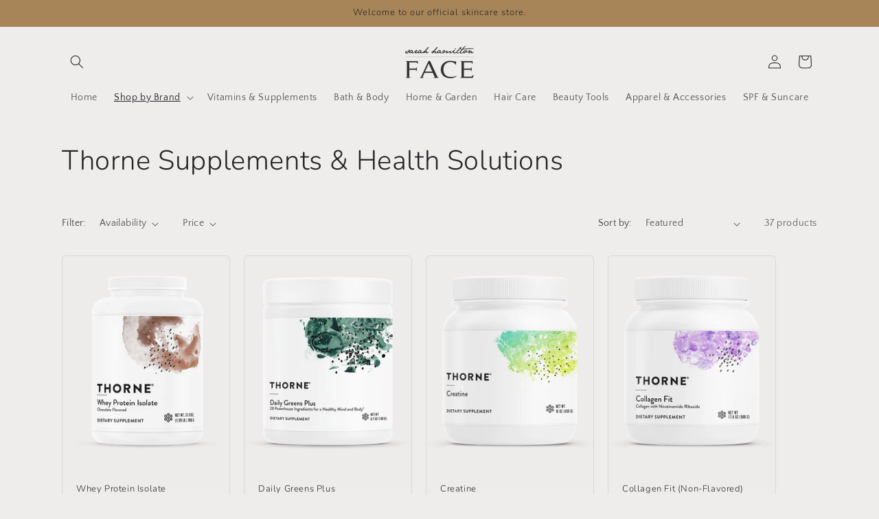

--- FILE ---
content_type: text/html; charset=utf-8
request_url: https://sarahhamiltonface.store/collections/thorne
body_size: 36308
content:
<!doctype html>
<html class="js" lang="en">
  <head>
    <script type="application/vnd.locksmith+json" data-locksmith>{"version":"v254","locked":false,"initialized":true,"scope":"collection","access_granted":true,"access_denied":false,"requires_customer":false,"manual_lock":false,"remote_lock":false,"has_timeout":false,"remote_rendered":null,"hide_resource":false,"hide_links_to_resource":false,"transparent":true,"locks":{"all":[],"opened":[]},"keys":[],"keys_signature":"0e6fdcbe88681ece7b7334f9383476b7af1e201162109b12d51eb6d5b857bd8d","state":{"template":"collection","theme":142112391389,"product":null,"collection":"thorne","page":null,"blog":null,"article":null,"app":null},"now":1768746793,"path":"\/collections\/thorne","locale_root_url":"\/","canonical_url":"https:\/\/sarahhamiltonface.store\/collections\/thorne","customer_id":null,"customer_id_signature":"0e6fdcbe88681ece7b7334f9383476b7af1e201162109b12d51eb6d5b857bd8d","cart":null}</script><script data-locksmith>!function(){undefined;!function(){var s=window.Locksmith={},e=document.querySelector('script[type="application/vnd.locksmith+json"]'),n=e&&e.innerHTML;if(s.state={},s.util={},s.loading=!1,n)try{s.state=JSON.parse(n)}catch(d){}if(document.addEventListener&&document.querySelector){var o,i,a,t=[76,79,67,75,83,77,73,84,72,49,49],c=function(){i=t.slice(0)},l="style",r=function(e){e&&27!==e.keyCode&&"click"!==e.type||(document.removeEventListener("keydown",r),document.removeEventListener("click",r),o&&document.body.removeChild(o),o=null)};c(),document.addEventListener("keyup",function(e){if(e.keyCode===i[0]){if(clearTimeout(a),i.shift(),0<i.length)return void(a=setTimeout(c,1e3));c(),r(),(o=document.createElement("div"))[l].width="50%",o[l].maxWidth="1000px",o[l].height="85%",o[l].border="1px rgba(0, 0, 0, 0.2) solid",o[l].background="rgba(255, 255, 255, 0.99)",o[l].borderRadius="4px",o[l].position="fixed",o[l].top="50%",o[l].left="50%",o[l].transform="translateY(-50%) translateX(-50%)",o[l].boxShadow="0 2px 5px rgba(0, 0, 0, 0.3), 0 0 100vh 100vw rgba(0, 0, 0, 0.5)",o[l].zIndex="2147483645";var t=document.createElement("textarea");t.value=JSON.stringify(JSON.parse(n),null,2),t[l].border="none",t[l].display="block",t[l].boxSizing="border-box",t[l].width="100%",t[l].height="100%",t[l].background="transparent",t[l].padding="22px",t[l].fontFamily="monospace",t[l].fontSize="14px",t[l].color="#333",t[l].resize="none",t[l].outline="none",t.readOnly=!0,o.appendChild(t),document.body.appendChild(o),t.addEventListener("click",function(e){e.stopImmediatePropagation()}),t.select(),document.addEventListener("keydown",r),document.addEventListener("click",r)}})}s.isEmbedded=-1!==window.location.search.indexOf("_ab=0&_fd=0&_sc=1"),s.path=s.state.path||window.location.pathname,s.basePath=s.state.locale_root_url.concat("/apps/locksmith").replace(/^\/\//,"/"),s.reloading=!1,s.util.console=window.console||{log:function(){},error:function(){}},s.util.makeUrl=function(e,t){var n,o=s.basePath+e,i=[],a=s.cache();for(n in a)i.push(n+"="+encodeURIComponent(a[n]));for(n in t)i.push(n+"="+encodeURIComponent(t[n]));return s.state.customer_id&&(i.push("customer_id="+encodeURIComponent(s.state.customer_id)),i.push("customer_id_signature="+encodeURIComponent(s.state.customer_id_signature))),o+=(-1===o.indexOf("?")?"?":"&")+i.join("&")},s._initializeCallbacks=[],s.on=function(e,t){if("initialize"!==e)throw'Locksmith.on() currently only supports the "initialize" event';s._initializeCallbacks.push(t)},s.initializeSession=function(e){if(!s.isEmbedded){var t=!1,n=!0,o=!0;(e=e||{}).silent&&(o=n=!(t=!0)),s.ping({silent:t,spinner:n,reload:o,callback:function(){s._initializeCallbacks.forEach(function(e){e()})}})}},s.cache=function(e){var t={};try{var n=function i(e){return(document.cookie.match("(^|; )"+e+"=([^;]*)")||0)[2]};t=JSON.parse(decodeURIComponent(n("locksmith-params")||"{}"))}catch(d){}if(e){for(var o in e)t[o]=e[o];document.cookie="locksmith-params=; expires=Thu, 01 Jan 1970 00:00:00 GMT; path=/",document.cookie="locksmith-params="+encodeURIComponent(JSON.stringify(t))+"; path=/"}return t},s.cache.cart=s.state.cart,s.cache.cartLastSaved=null,s.params=s.cache(),s.util.reload=function(){s.reloading=!0;try{window.location.href=window.location.href.replace(/#.*/,"")}catch(d){s.util.console.error("Preferred reload method failed",d),window.location.reload()}},s.cache.saveCart=function(e){if(!s.cache.cart||s.cache.cart===s.cache.cartLastSaved)return e?e():null;var t=s.cache.cartLastSaved;s.cache.cartLastSaved=s.cache.cart,fetch("/cart/update.js",{method:"POST",headers:{"Content-Type":"application/json",Accept:"application/json"},body:JSON.stringify({attributes:{locksmith:s.cache.cart}})}).then(function(e){if(!e.ok)throw new Error("Cart update failed: "+e.status);return e.json()}).then(function(){e&&e()})["catch"](function(e){if(s.cache.cartLastSaved=t,!s.reloading)throw e})},s.util.spinnerHTML='<style>body{background:#FFF}@keyframes spin{from{transform:rotate(0deg)}to{transform:rotate(360deg)}}#loading{display:flex;width:100%;height:50vh;color:#777;align-items:center;justify-content:center}#loading .spinner{display:block;animation:spin 600ms linear infinite;position:relative;width:50px;height:50px}#loading .spinner-ring{stroke:currentColor;stroke-dasharray:100%;stroke-width:2px;stroke-linecap:round;fill:none}</style><div id="loading"><div class="spinner"><svg width="100%" height="100%"><svg preserveAspectRatio="xMinYMin"><circle class="spinner-ring" cx="50%" cy="50%" r="45%"></circle></svg></svg></div></div>',s.util.clobberBody=function(e){document.body.innerHTML=e},s.util.clobberDocument=function(e){e.responseText&&(e=e.responseText),document.documentElement&&document.removeChild(document.documentElement);var t=document.open("text/html","replace");t.writeln(e),t.close(),setTimeout(function(){var e=t.querySelector("[autofocus]");e&&e.focus()},100)},s.util.serializeForm=function(e){if(e&&"FORM"===e.nodeName){var t,n,o={};for(t=e.elements.length-1;0<=t;t-=1)if(""!==e.elements[t].name)switch(e.elements[t].nodeName){case"INPUT":switch(e.elements[t].type){default:case"text":case"hidden":case"password":case"button":case"reset":case"submit":o[e.elements[t].name]=e.elements[t].value;break;case"checkbox":case"radio":e.elements[t].checked&&(o[e.elements[t].name]=e.elements[t].value);break;case"file":}break;case"TEXTAREA":o[e.elements[t].name]=e.elements[t].value;break;case"SELECT":switch(e.elements[t].type){case"select-one":o[e.elements[t].name]=e.elements[t].value;break;case"select-multiple":for(n=e.elements[t].options.length-1;0<=n;n-=1)e.elements[t].options[n].selected&&(o[e.elements[t].name]=e.elements[t].options[n].value)}break;case"BUTTON":switch(e.elements[t].type){case"reset":case"submit":case"button":o[e.elements[t].name]=e.elements[t].value}}return o}},s.util.on=function(e,a,s,t){t=t||document;var c="locksmith-"+e+a,n=function(e){var t=e.target,n=e.target.parentElement,o=t&&t.className&&(t.className.baseVal||t.className)||"",i=n&&n.className&&(n.className.baseVal||n.className)||"";("string"==typeof o&&-1!==o.split(/\s+/).indexOf(a)||"string"==typeof i&&-1!==i.split(/\s+/).indexOf(a))&&!e[c]&&(e[c]=!0,s(e))};t.attachEvent?t.attachEvent(e,n):t.addEventListener(e,n,!1)},s.util.enableActions=function(e){s.util.on("click","locksmith-action",function(e){e.preventDefault();var t=e.target;t.dataset.confirmWith&&!confirm(t.dataset.confirmWith)||(t.disabled=!0,t.innerText=t.dataset.disableWith,s.post("/action",t.dataset.locksmithParams,{spinner:!1,type:"text",success:function(e){(e=JSON.parse(e.responseText)).message&&alert(e.message),s.util.reload()}}))},e)},s.util.inject=function(e,t){var n=["data","locksmith","append"];if(-1!==t.indexOf(n.join("-"))){var o=document.createElement("div");o.innerHTML=t,e.appendChild(o)}else e.innerHTML=t;var i,a,s=e.querySelectorAll("script");for(a=0;a<s.length;++a){i=s[a];var c=document.createElement("script");if(i.type&&(c.type=i.type),i.src)c.src=i.src;else{var l=document.createTextNode(i.innerHTML);c.appendChild(l)}e.appendChild(c)}var r=e.querySelector("[autofocus]");r&&r.focus()},s.post=function(e,t,n){!1!==(n=n||{}).spinner&&s.util.clobberBody(s.util.spinnerHTML);var o={};n.container===document?(o.layout=1,n.success=function(e){s.util.clobberDocument(e)}):n.container&&(o.layout=0,n.success=function(e){var t=document.getElementById(n.container);s.util.inject(t,e),t.id===t.firstChild.id&&t.parentElement.replaceChild(t.firstChild,t)}),n.form_type&&(t.form_type=n.form_type),n.include_layout_classes!==undefined&&(t.include_layout_classes=n.include_layout_classes),n.lock_id!==undefined&&(t.lock_id=n.lock_id),s.loading=!0;var i=s.util.makeUrl(e,o),a="json"===n.type||"text"===n.type;fetch(i,{method:"POST",headers:{"Content-Type":"application/json",Accept:a?"application/json":"text/html"},body:JSON.stringify(t)}).then(function(e){if(!e.ok)throw new Error("Request failed: "+e.status);return e.text()}).then(function(e){var t=n.success||s.util.clobberDocument;t(a?{responseText:e}:e)})["catch"](function(e){if(!s.reloading)if("dashboard.weglot.com"!==window.location.host){if(!n.silent)throw alert("Something went wrong! Please refresh and try again."),e;console.error(e)}else console.error(e)})["finally"](function(){s.loading=!1})},s.postResource=function(e,t){e.path=s.path,e.search=window.location.search,e.state=s.state,e.passcode&&(e.passcode=e.passcode.trim()),e.email&&(e.email=e.email.trim()),e.state.cart=s.cache.cart,e.locksmith_json=s.jsonTag,e.locksmith_json_signature=s.jsonTagSignature,s.post("/resource",e,t)},s.ping=function(e){if(!s.isEmbedded){e=e||{};s.post("/ping",{path:s.path,search:window.location.search,state:s.state},{spinner:!!e.spinner,silent:"undefined"==typeof e.silent||e.silent,type:"text",success:function(e){e&&e.responseText?(e=JSON.parse(e.responseText)).messages&&0<e.messages.length&&s.showMessages(e.messages):console.error("[Locksmith] Invalid result in ping callback:",e)}})}},s.timeoutMonitor=function(){var e=s.cache.cart;s.ping({callback:function(){e!==s.cache.cart||setTimeout(function(){s.timeoutMonitor()},6e4)}})},s.showMessages=function(e){var t=document.createElement("div");t.style.position="fixed",t.style.left=0,t.style.right=0,t.style.bottom="-50px",t.style.opacity=0,t.style.background="#191919",t.style.color="#ddd",t.style.transition="bottom 0.2s, opacity 0.2s",t.style.zIndex=999999,t.innerHTML="        <style>          .locksmith-ab .locksmith-b { display: none; }          .locksmith-ab.toggled .locksmith-b { display: flex; }          .locksmith-ab.toggled .locksmith-a { display: none; }          .locksmith-flex { display: flex; flex-wrap: wrap; justify-content: space-between; align-items: center; padding: 10px 20px; }          .locksmith-message + .locksmith-message { border-top: 1px #555 solid; }          .locksmith-message a { color: inherit; font-weight: bold; }          .locksmith-message a:hover { color: inherit; opacity: 0.8; }          a.locksmith-ab-toggle { font-weight: inherit; text-decoration: underline; }          .locksmith-text { flex-grow: 1; }          .locksmith-cta { flex-grow: 0; text-align: right; }          .locksmith-cta button { transform: scale(0.8); transform-origin: left; }          .locksmith-cta > * { display: block; }          .locksmith-cta > * + * { margin-top: 10px; }          .locksmith-message a.locksmith-close { flex-grow: 0; text-decoration: none; margin-left: 15px; font-size: 30px; font-family: monospace; display: block; padding: 2px 10px; }                    @media screen and (max-width: 600px) {            .locksmith-wide-only { display: none !important; }            .locksmith-flex { padding: 0 15px; }            .locksmith-flex > * { margin-top: 5px; margin-bottom: 5px; }            .locksmith-cta { text-align: left; }          }                    @media screen and (min-width: 601px) {            .locksmith-narrow-only { display: none !important; }          }        </style>      "+e.map(function(e){return'<div class="locksmith-message">'+e+"</div>"}).join(""),document.body.appendChild(t),document.body.style.position="relative",document.body.parentElement.style.paddingBottom=t.offsetHeight+"px",setTimeout(function(){t.style.bottom=0,t.style.opacity=1},50),s.util.on("click","locksmith-ab-toggle",function(e){e.preventDefault();for(var t=e.target.parentElement;-1===t.className.split(" ").indexOf("locksmith-ab");)t=t.parentElement;-1!==t.className.split(" ").indexOf("toggled")?t.className=t.className.replace("toggled",""):t.className=t.className+" toggled"}),s.util.enableActions(t)}}()}();</script>
      <script data-locksmith>Locksmith.cache.cart=null</script>

  <script data-locksmith>Locksmith.jsonTag="{\"version\":\"v254\",\"locked\":false,\"initialized\":true,\"scope\":\"collection\",\"access_granted\":true,\"access_denied\":false,\"requires_customer\":false,\"manual_lock\":false,\"remote_lock\":false,\"has_timeout\":false,\"remote_rendered\":null,\"hide_resource\":false,\"hide_links_to_resource\":false,\"transparent\":true,\"locks\":{\"all\":[],\"opened\":[]},\"keys\":[],\"keys_signature\":\"0e6fdcbe88681ece7b7334f9383476b7af1e201162109b12d51eb6d5b857bd8d\",\"state\":{\"template\":\"collection\",\"theme\":142112391389,\"product\":null,\"collection\":\"thorne\",\"page\":null,\"blog\":null,\"article\":null,\"app\":null},\"now\":1768746793,\"path\":\"\\\/collections\\\/thorne\",\"locale_root_url\":\"\\\/\",\"canonical_url\":\"https:\\\/\\\/sarahhamiltonface.store\\\/collections\\\/thorne\",\"customer_id\":null,\"customer_id_signature\":\"0e6fdcbe88681ece7b7334f9383476b7af1e201162109b12d51eb6d5b857bd8d\",\"cart\":null}";Locksmith.jsonTagSignature="d0abb72c7335a4d861dbfcd7a0a10f6fab1b3d8dd6f0384c7bea2212c8ec67ce"</script>
    <meta charset="utf-8">
    <meta http-equiv="X-UA-Compatible" content="IE=edge">
    <meta name="viewport" content="width=device-width,initial-scale=1">
    <meta name="theme-color" content="">
    <link rel="canonical" href="https://sarahhamiltonface.store/collections/thorne"><link rel="preconnect" href="https://fonts.shopifycdn.com" crossorigin><title>
      Thorne Supplements &amp; Health Solutions
 &ndash; sarahhamiltonface</title>

    

    

<meta property="og:site_name" content="sarahhamiltonface">
<meta property="og:url" content="https://sarahhamiltonface.store/collections/thorne"><meta property="og:title" content="Thorne Supplements &amp; Health Solutions">
<meta property="og:type" content="website">
<meta property="og:description" content="Welcome to Sarah Hamilton Face Online Store! We hope you enjoy our aesthetic products that we sell and ship from our Liberty Lake, Washington and Coeur d&#39;Alene, Idaho Medical Aesthetic Clinics. These can lead to healthier and more vibrant skin. We only sell products that we use and hope you like some of our favorites.">
<meta property="og:image" content="http://sarahhamiltonface.store/cdn/shop/files/SHF_Logo_Black_shopify.jpg?v=1649869961">
<meta property="og:image:secure_url" content="https://sarahhamiltonface.store/cdn/shop/files/SHF_Logo_Black_shopify.jpg?v=1649869961">
<meta property="og:image:width" content="1200">
  <meta property="og:image:height" content="568"><meta name="twitter:card" content="summary_large_image"><meta name="twitter:title" content="Thorne Supplements &amp; Health Solutions">
<meta name="twitter:description" content="Welcome to Sarah Hamilton Face Online Store! We hope you enjoy our aesthetic products that we sell and ship from our Liberty Lake, Washington and Coeur d&#39;Alene, Idaho Medical Aesthetic Clinics. These can lead to healthier and more vibrant skin. We only sell products that we use and hope you like some of our favorites.">


    <script src="//sarahhamiltonface.store/cdn/shop/t/3/assets/constants.js?v=58251544750838685771716331952" defer="defer"></script>
    <script src="//sarahhamiltonface.store/cdn/shop/t/3/assets/pubsub.js?v=158357773527763999511716331952" defer="defer"></script>
    <script src="//sarahhamiltonface.store/cdn/shop/t/3/assets/global.js?v=136628361274817707361716331952" defer="defer"></script><script src="//sarahhamiltonface.store/cdn/shop/t/3/assets/animations.js?v=88693664871331136111716331951" defer="defer"></script><!-- OutlinkStickyBtn CODE Start --><!-- OutlinkStickyBtn END --> <script>window.performance && window.performance.mark && window.performance.mark('shopify.content_for_header.start');</script><meta name="facebook-domain-verification" content="6dpn61glzal1epoyfjkrsgr9x4cvm1">
<meta id="shopify-digital-wallet" name="shopify-digital-wallet" content="/64030277853/digital_wallets/dialog">
<meta name="shopify-checkout-api-token" content="d53ee1ed09913378cfab21a77ec6a06d">
<link rel="alternate" type="application/atom+xml" title="Feed" href="/collections/thorne.atom" />
<link rel="next" href="/collections/thorne?page=2">
<link rel="alternate" type="application/json+oembed" href="https://sarahhamiltonface.store/collections/thorne.oembed">
<script async="async" src="/checkouts/internal/preloads.js?locale=en-US"></script>
<link rel="preconnect" href="https://shop.app" crossorigin="anonymous">
<script async="async" src="https://shop.app/checkouts/internal/preloads.js?locale=en-US&shop_id=64030277853" crossorigin="anonymous"></script>
<script id="shopify-features" type="application/json">{"accessToken":"d53ee1ed09913378cfab21a77ec6a06d","betas":["rich-media-storefront-analytics"],"domain":"sarahhamiltonface.store","predictiveSearch":true,"shopId":64030277853,"locale":"en"}</script>
<script>var Shopify = Shopify || {};
Shopify.shop = "sarahhamiltonface.myshopify.com";
Shopify.locale = "en";
Shopify.currency = {"active":"USD","rate":"1.0"};
Shopify.country = "US";
Shopify.theme = {"name":"Craft","id":142112391389,"schema_name":"Craft","schema_version":"14.0.0","theme_store_id":1368,"role":"main"};
Shopify.theme.handle = "null";
Shopify.theme.style = {"id":null,"handle":null};
Shopify.cdnHost = "sarahhamiltonface.store/cdn";
Shopify.routes = Shopify.routes || {};
Shopify.routes.root = "/";</script>
<script type="module">!function(o){(o.Shopify=o.Shopify||{}).modules=!0}(window);</script>
<script>!function(o){function n(){var o=[];function n(){o.push(Array.prototype.slice.apply(arguments))}return n.q=o,n}var t=o.Shopify=o.Shopify||{};t.loadFeatures=n(),t.autoloadFeatures=n()}(window);</script>
<script>
  window.ShopifyPay = window.ShopifyPay || {};
  window.ShopifyPay.apiHost = "shop.app\/pay";
  window.ShopifyPay.redirectState = null;
</script>
<script id="shop-js-analytics" type="application/json">{"pageType":"collection"}</script>
<script defer="defer" async type="module" src="//sarahhamiltonface.store/cdn/shopifycloud/shop-js/modules/v2/client.init-shop-cart-sync_C5BV16lS.en.esm.js"></script>
<script defer="defer" async type="module" src="//sarahhamiltonface.store/cdn/shopifycloud/shop-js/modules/v2/chunk.common_CygWptCX.esm.js"></script>
<script type="module">
  await import("//sarahhamiltonface.store/cdn/shopifycloud/shop-js/modules/v2/client.init-shop-cart-sync_C5BV16lS.en.esm.js");
await import("//sarahhamiltonface.store/cdn/shopifycloud/shop-js/modules/v2/chunk.common_CygWptCX.esm.js");

  window.Shopify.SignInWithShop?.initShopCartSync?.({"fedCMEnabled":true,"windoidEnabled":true});

</script>
<script>
  window.Shopify = window.Shopify || {};
  if (!window.Shopify.featureAssets) window.Shopify.featureAssets = {};
  window.Shopify.featureAssets['shop-js'] = {"shop-cart-sync":["modules/v2/client.shop-cart-sync_ZFArdW7E.en.esm.js","modules/v2/chunk.common_CygWptCX.esm.js"],"init-fed-cm":["modules/v2/client.init-fed-cm_CmiC4vf6.en.esm.js","modules/v2/chunk.common_CygWptCX.esm.js"],"shop-button":["modules/v2/client.shop-button_tlx5R9nI.en.esm.js","modules/v2/chunk.common_CygWptCX.esm.js"],"shop-cash-offers":["modules/v2/client.shop-cash-offers_DOA2yAJr.en.esm.js","modules/v2/chunk.common_CygWptCX.esm.js","modules/v2/chunk.modal_D71HUcav.esm.js"],"init-windoid":["modules/v2/client.init-windoid_sURxWdc1.en.esm.js","modules/v2/chunk.common_CygWptCX.esm.js"],"shop-toast-manager":["modules/v2/client.shop-toast-manager_ClPi3nE9.en.esm.js","modules/v2/chunk.common_CygWptCX.esm.js"],"init-shop-email-lookup-coordinator":["modules/v2/client.init-shop-email-lookup-coordinator_B8hsDcYM.en.esm.js","modules/v2/chunk.common_CygWptCX.esm.js"],"init-shop-cart-sync":["modules/v2/client.init-shop-cart-sync_C5BV16lS.en.esm.js","modules/v2/chunk.common_CygWptCX.esm.js"],"avatar":["modules/v2/client.avatar_BTnouDA3.en.esm.js"],"pay-button":["modules/v2/client.pay-button_FdsNuTd3.en.esm.js","modules/v2/chunk.common_CygWptCX.esm.js"],"init-customer-accounts":["modules/v2/client.init-customer-accounts_DxDtT_ad.en.esm.js","modules/v2/client.shop-login-button_C5VAVYt1.en.esm.js","modules/v2/chunk.common_CygWptCX.esm.js","modules/v2/chunk.modal_D71HUcav.esm.js"],"init-shop-for-new-customer-accounts":["modules/v2/client.init-shop-for-new-customer-accounts_ChsxoAhi.en.esm.js","modules/v2/client.shop-login-button_C5VAVYt1.en.esm.js","modules/v2/chunk.common_CygWptCX.esm.js","modules/v2/chunk.modal_D71HUcav.esm.js"],"shop-login-button":["modules/v2/client.shop-login-button_C5VAVYt1.en.esm.js","modules/v2/chunk.common_CygWptCX.esm.js","modules/v2/chunk.modal_D71HUcav.esm.js"],"init-customer-accounts-sign-up":["modules/v2/client.init-customer-accounts-sign-up_CPSyQ0Tj.en.esm.js","modules/v2/client.shop-login-button_C5VAVYt1.en.esm.js","modules/v2/chunk.common_CygWptCX.esm.js","modules/v2/chunk.modal_D71HUcav.esm.js"],"shop-follow-button":["modules/v2/client.shop-follow-button_Cva4Ekp9.en.esm.js","modules/v2/chunk.common_CygWptCX.esm.js","modules/v2/chunk.modal_D71HUcav.esm.js"],"checkout-modal":["modules/v2/client.checkout-modal_BPM8l0SH.en.esm.js","modules/v2/chunk.common_CygWptCX.esm.js","modules/v2/chunk.modal_D71HUcav.esm.js"],"lead-capture":["modules/v2/client.lead-capture_Bi8yE_yS.en.esm.js","modules/v2/chunk.common_CygWptCX.esm.js","modules/v2/chunk.modal_D71HUcav.esm.js"],"shop-login":["modules/v2/client.shop-login_D6lNrXab.en.esm.js","modules/v2/chunk.common_CygWptCX.esm.js","modules/v2/chunk.modal_D71HUcav.esm.js"],"payment-terms":["modules/v2/client.payment-terms_CZxnsJam.en.esm.js","modules/v2/chunk.common_CygWptCX.esm.js","modules/v2/chunk.modal_D71HUcav.esm.js"]};
</script>
<script>(function() {
  var isLoaded = false;
  function asyncLoad() {
    if (isLoaded) return;
    isLoaded = true;
    var urls = ["\/\/cdn.shopify.com\/proxy\/608e182f95ca5d44805fad8a73fc6879372d09793bcb95a8a3b2026deb3d12a5\/shopify-script-tags.s3.eu-west-1.amazonaws.com\/smartseo\/instantpage.js?shop=sarahhamiltonface.myshopify.com\u0026sp-cache-control=cHVibGljLCBtYXgtYWdlPTkwMA","https:\/\/coupon-x.premio.io\/assets\/js\/shopify-cx-fronted.js?shop=sarahhamiltonface.myshopify.com","https:\/\/widget.tagembed.com\/embed.min.js?shop=sarahhamiltonface.myshopify.com"];
    for (var i = 0; i < urls.length; i++) {
      var s = document.createElement('script');
      s.type = 'text/javascript';
      s.async = true;
      s.src = urls[i];
      var x = document.getElementsByTagName('script')[0];
      x.parentNode.insertBefore(s, x);
    }
  };
  if(window.attachEvent) {
    window.attachEvent('onload', asyncLoad);
  } else {
    window.addEventListener('load', asyncLoad, false);
  }
})();</script>
<script id="__st">var __st={"a":64030277853,"offset":-25200,"reqid":"40705360-efce-4f6c-8909-5a7c42f37e41-1768746793","pageurl":"sarahhamiltonface.store\/collections\/thorne","u":"e447beb327b1","p":"collection","rtyp":"collection","rid":405882339549};</script>
<script>window.ShopifyPaypalV4VisibilityTracking = true;</script>
<script id="captcha-bootstrap">!function(){'use strict';const t='contact',e='account',n='new_comment',o=[[t,t],['blogs',n],['comments',n],[t,'customer']],c=[[e,'customer_login'],[e,'guest_login'],[e,'recover_customer_password'],[e,'create_customer']],r=t=>t.map((([t,e])=>`form[action*='/${t}']:not([data-nocaptcha='true']) input[name='form_type'][value='${e}']`)).join(','),a=t=>()=>t?[...document.querySelectorAll(t)].map((t=>t.form)):[];function s(){const t=[...o],e=r(t);return a(e)}const i='password',u='form_key',d=['recaptcha-v3-token','g-recaptcha-response','h-captcha-response',i],f=()=>{try{return window.sessionStorage}catch{return}},m='__shopify_v',_=t=>t.elements[u];function p(t,e,n=!1){try{const o=window.sessionStorage,c=JSON.parse(o.getItem(e)),{data:r}=function(t){const{data:e,action:n}=t;return t[m]||n?{data:e,action:n}:{data:t,action:n}}(c);for(const[e,n]of Object.entries(r))t.elements[e]&&(t.elements[e].value=n);n&&o.removeItem(e)}catch(o){console.error('form repopulation failed',{error:o})}}const l='form_type',E='cptcha';function T(t){t.dataset[E]=!0}const w=window,h=w.document,L='Shopify',v='ce_forms',y='captcha';let A=!1;((t,e)=>{const n=(g='f06e6c50-85a8-45c8-87d0-21a2b65856fe',I='https://cdn.shopify.com/shopifycloud/storefront-forms-hcaptcha/ce_storefront_forms_captcha_hcaptcha.v1.5.2.iife.js',D={infoText:'Protected by hCaptcha',privacyText:'Privacy',termsText:'Terms'},(t,e,n)=>{const o=w[L][v],c=o.bindForm;if(c)return c(t,g,e,D).then(n);var r;o.q.push([[t,g,e,D],n]),r=I,A||(h.body.append(Object.assign(h.createElement('script'),{id:'captcha-provider',async:!0,src:r})),A=!0)});var g,I,D;w[L]=w[L]||{},w[L][v]=w[L][v]||{},w[L][v].q=[],w[L][y]=w[L][y]||{},w[L][y].protect=function(t,e){n(t,void 0,e),T(t)},Object.freeze(w[L][y]),function(t,e,n,w,h,L){const[v,y,A,g]=function(t,e,n){const i=e?o:[],u=t?c:[],d=[...i,...u],f=r(d),m=r(i),_=r(d.filter((([t,e])=>n.includes(e))));return[a(f),a(m),a(_),s()]}(w,h,L),I=t=>{const e=t.target;return e instanceof HTMLFormElement?e:e&&e.form},D=t=>v().includes(t);t.addEventListener('submit',(t=>{const e=I(t);if(!e)return;const n=D(e)&&!e.dataset.hcaptchaBound&&!e.dataset.recaptchaBound,o=_(e),c=g().includes(e)&&(!o||!o.value);(n||c)&&t.preventDefault(),c&&!n&&(function(t){try{if(!f())return;!function(t){const e=f();if(!e)return;const n=_(t);if(!n)return;const o=n.value;o&&e.removeItem(o)}(t);const e=Array.from(Array(32),(()=>Math.random().toString(36)[2])).join('');!function(t,e){_(t)||t.append(Object.assign(document.createElement('input'),{type:'hidden',name:u})),t.elements[u].value=e}(t,e),function(t,e){const n=f();if(!n)return;const o=[...t.querySelectorAll(`input[type='${i}']`)].map((({name:t})=>t)),c=[...d,...o],r={};for(const[a,s]of new FormData(t).entries())c.includes(a)||(r[a]=s);n.setItem(e,JSON.stringify({[m]:1,action:t.action,data:r}))}(t,e)}catch(e){console.error('failed to persist form',e)}}(e),e.submit())}));const S=(t,e)=>{t&&!t.dataset[E]&&(n(t,e.some((e=>e===t))),T(t))};for(const o of['focusin','change'])t.addEventListener(o,(t=>{const e=I(t);D(e)&&S(e,y())}));const B=e.get('form_key'),M=e.get(l),P=B&&M;t.addEventListener('DOMContentLoaded',(()=>{const t=y();if(P)for(const e of t)e.elements[l].value===M&&p(e,B);[...new Set([...A(),...v().filter((t=>'true'===t.dataset.shopifyCaptcha))])].forEach((e=>S(e,t)))}))}(h,new URLSearchParams(w.location.search),n,t,e,['guest_login'])})(!0,!0)}();</script>
<script integrity="sha256-4kQ18oKyAcykRKYeNunJcIwy7WH5gtpwJnB7kiuLZ1E=" data-source-attribution="shopify.loadfeatures" defer="defer" src="//sarahhamiltonface.store/cdn/shopifycloud/storefront/assets/storefront/load_feature-a0a9edcb.js" crossorigin="anonymous"></script>
<script crossorigin="anonymous" defer="defer" src="//sarahhamiltonface.store/cdn/shopifycloud/storefront/assets/shopify_pay/storefront-65b4c6d7.js?v=20250812"></script>
<script data-source-attribution="shopify.dynamic_checkout.dynamic.init">var Shopify=Shopify||{};Shopify.PaymentButton=Shopify.PaymentButton||{isStorefrontPortableWallets:!0,init:function(){window.Shopify.PaymentButton.init=function(){};var t=document.createElement("script");t.src="https://sarahhamiltonface.store/cdn/shopifycloud/portable-wallets/latest/portable-wallets.en.js",t.type="module",document.head.appendChild(t)}};
</script>
<script data-source-attribution="shopify.dynamic_checkout.buyer_consent">
  function portableWalletsHideBuyerConsent(e){var t=document.getElementById("shopify-buyer-consent"),n=document.getElementById("shopify-subscription-policy-button");t&&n&&(t.classList.add("hidden"),t.setAttribute("aria-hidden","true"),n.removeEventListener("click",e))}function portableWalletsShowBuyerConsent(e){var t=document.getElementById("shopify-buyer-consent"),n=document.getElementById("shopify-subscription-policy-button");t&&n&&(t.classList.remove("hidden"),t.removeAttribute("aria-hidden"),n.addEventListener("click",e))}window.Shopify?.PaymentButton&&(window.Shopify.PaymentButton.hideBuyerConsent=portableWalletsHideBuyerConsent,window.Shopify.PaymentButton.showBuyerConsent=portableWalletsShowBuyerConsent);
</script>
<script data-source-attribution="shopify.dynamic_checkout.cart.bootstrap">document.addEventListener("DOMContentLoaded",(function(){function t(){return document.querySelector("shopify-accelerated-checkout-cart, shopify-accelerated-checkout")}if(t())Shopify.PaymentButton.init();else{new MutationObserver((function(e,n){t()&&(Shopify.PaymentButton.init(),n.disconnect())})).observe(document.body,{childList:!0,subtree:!0})}}));
</script>
<link id="shopify-accelerated-checkout-styles" rel="stylesheet" media="screen" href="https://sarahhamiltonface.store/cdn/shopifycloud/portable-wallets/latest/accelerated-checkout-backwards-compat.css" crossorigin="anonymous">
<style id="shopify-accelerated-checkout-cart">
        #shopify-buyer-consent {
  margin-top: 1em;
  display: inline-block;
  width: 100%;
}

#shopify-buyer-consent.hidden {
  display: none;
}

#shopify-subscription-policy-button {
  background: none;
  border: none;
  padding: 0;
  text-decoration: underline;
  font-size: inherit;
  cursor: pointer;
}

#shopify-subscription-policy-button::before {
  box-shadow: none;
}

      </style>
<script id="sections-script" data-sections="header" defer="defer" src="//sarahhamiltonface.store/cdn/shop/t/3/compiled_assets/scripts.js?v=500"></script>
<script>window.performance && window.performance.mark && window.performance.mark('shopify.content_for_header.end');</script>


    <style data-shopify>
      @font-face {
  font-family: "Quattrocento Sans";
  font-weight: 400;
  font-style: normal;
  font-display: swap;
  src: url("//sarahhamiltonface.store/cdn/fonts/quattrocento_sans/quattrocentosans_n4.ce5e9bf514e68f53bdd875976847cf755c702eaa.woff2") format("woff2"),
       url("//sarahhamiltonface.store/cdn/fonts/quattrocento_sans/quattrocentosans_n4.44bbfb57d228eb8bb083d1f98e7d96e16137abce.woff") format("woff");
}

      @font-face {
  font-family: "Quattrocento Sans";
  font-weight: 700;
  font-style: normal;
  font-display: swap;
  src: url("//sarahhamiltonface.store/cdn/fonts/quattrocento_sans/quattrocentosans_n7.bdda9092621b2e3b4284b12e8f0c092969b176c1.woff2") format("woff2"),
       url("//sarahhamiltonface.store/cdn/fonts/quattrocento_sans/quattrocentosans_n7.3f8ab2a91343269966c4aa4831bcd588e7ce07b9.woff") format("woff");
}

      @font-face {
  font-family: "Quattrocento Sans";
  font-weight: 400;
  font-style: italic;
  font-display: swap;
  src: url("//sarahhamiltonface.store/cdn/fonts/quattrocento_sans/quattrocentosans_i4.4f70b1e78f59fa1468e3436ab863ff0bf71e71bb.woff2") format("woff2"),
       url("//sarahhamiltonface.store/cdn/fonts/quattrocento_sans/quattrocentosans_i4.b695efef5d957af404945574b7239740f79b899f.woff") format("woff");
}

      @font-face {
  font-family: "Quattrocento Sans";
  font-weight: 700;
  font-style: italic;
  font-display: swap;
  src: url("//sarahhamiltonface.store/cdn/fonts/quattrocento_sans/quattrocentosans_i7.49d754c8032546c24062cf385f8660abbb11ef1e.woff2") format("woff2"),
       url("//sarahhamiltonface.store/cdn/fonts/quattrocento_sans/quattrocentosans_i7.567b0b818999022d5a9ccb99542d8ff8cdb497df.woff") format("woff");
}

      @font-face {
  font-family: Nunito;
  font-weight: 300;
  font-style: normal;
  font-display: swap;
  src: url("//sarahhamiltonface.store/cdn/fonts/nunito/nunito_n3.c1d7c2242f5519d084eafc479d7cc132bcc8c480.woff2") format("woff2"),
       url("//sarahhamiltonface.store/cdn/fonts/nunito/nunito_n3.d543cae3671591d99f8b7ed9ea9ca8387fc73b09.woff") format("woff");
}


      
        :root,
        .color-scheme-1 {
          --color-background: 239,236,236;
        
          --gradient-background: #efecec;
        

        

        --color-foreground: 37,37,37;
        --color-background-contrast: 181,167,167;
        --color-shadow: 37,37,37;
        --color-button: 44,51,47;
        --color-button-text: 255,255,255;
        --color-secondary-button: 239,236,236;
        --color-secondary-button-text: 80,86,85;
        --color-link: 80,86,85;
        --color-badge-foreground: 37,37,37;
        --color-badge-background: 239,236,236;
        --color-badge-border: 37,37,37;
        --payment-terms-background-color: rgb(239 236 236);
      }
      
        
        .color-scheme-2 {
          --color-background: 255,255,255;
        
          --gradient-background: #ffffff;
        

        

        --color-foreground: 37,37,37;
        --color-background-contrast: 191,191,191;
        --color-shadow: 37,37,37;
        --color-button: 37,37,37;
        --color-button-text: 255,255,255;
        --color-secondary-button: 255,255,255;
        --color-secondary-button-text: 37,37,37;
        --color-link: 37,37,37;
        --color-badge-foreground: 37,37,37;
        --color-badge-background: 255,255,255;
        --color-badge-border: 37,37,37;
        --payment-terms-background-color: rgb(255 255 255);
      }
      
        
        .color-scheme-3 {
          --color-background: 113,106,86;
        
          --gradient-background: #716a56;
        

        

        --color-foreground: 239,236,236;
        --color-background-contrast: 41,38,31;
        --color-shadow: 37,37,37;
        --color-button: 239,236,236;
        --color-button-text: 113,106,86;
        --color-secondary-button: 113,106,86;
        --color-secondary-button-text: 239,236,236;
        --color-link: 239,236,236;
        --color-badge-foreground: 239,236,236;
        --color-badge-background: 113,106,86;
        --color-badge-border: 239,236,236;
        --payment-terms-background-color: rgb(113 106 86);
      }
      
        
        .color-scheme-4 {
          --color-background: 44,51,47;
        
          --gradient-background: #2c332f;
        

        

        --color-foreground: 239,236,236;
        --color-background-contrast: 56,65,60;
        --color-shadow: 37,37,37;
        --color-button: 239,236,236;
        --color-button-text: 44,51,47;
        --color-secondary-button: 44,51,47;
        --color-secondary-button-text: 239,236,236;
        --color-link: 239,236,236;
        --color-badge-foreground: 239,236,236;
        --color-badge-background: 44,51,47;
        --color-badge-border: 239,236,236;
        --payment-terms-background-color: rgb(44 51 47);
      }
      
        
        .color-scheme-5 {
          --color-background: 63,81,71;
        
          --gradient-background: #3f5147;
        

        

        --color-foreground: 239,236,236;
        --color-background-contrast: 7,9,8;
        --color-shadow: 37,37,37;
        --color-button: 239,236,236;
        --color-button-text: 63,81,71;
        --color-secondary-button: 63,81,71;
        --color-secondary-button-text: 239,236,236;
        --color-link: 239,236,236;
        --color-badge-foreground: 239,236,236;
        --color-badge-background: 63,81,71;
        --color-badge-border: 239,236,236;
        --payment-terms-background-color: rgb(63 81 71);
      }
      
        
        .color-scheme-90766b9d-7ed3-4f1f-a1c2-f577ad7069f0 {
          --color-background: 239,236,236;
        
          --gradient-background: #efecec;
        

        

        --color-foreground: 37,37,37;
        --color-background-contrast: 181,167,167;
        --color-shadow: 37,37,37;
        --color-button: 44,51,47;
        --color-button-text: 255,255,255;
        --color-secondary-button: 239,236,236;
        --color-secondary-button-text: 80,86,85;
        --color-link: 80,86,85;
        --color-badge-foreground: 37,37,37;
        --color-badge-background: 239,236,236;
        --color-badge-border: 37,37,37;
        --payment-terms-background-color: rgb(239 236 236);
      }
      
        
        .color-scheme-254b6d21-007f-48ed-9c43-ebc7e706a1d0 {
          --color-background: 167,133,89;
        
          --gradient-background: #a78559;
        

        

        --color-foreground: 37,37,37;
        --color-background-contrast: 84,67,45;
        --color-shadow: 51,49,50;
        --color-button: 51,49,50;
        --color-button-text: 216,163,135;
        --color-secondary-button: 167,133,89;
        --color-secondary-button-text: 216,163,135;
        --color-link: 216,163,135;
        --color-badge-foreground: 37,37,37;
        --color-badge-background: 167,133,89;
        --color-badge-border: 37,37,37;
        --payment-terms-background-color: rgb(167 133 89);
      }
      

      body, .color-scheme-1, .color-scheme-2, .color-scheme-3, .color-scheme-4, .color-scheme-5, .color-scheme-90766b9d-7ed3-4f1f-a1c2-f577ad7069f0, .color-scheme-254b6d21-007f-48ed-9c43-ebc7e706a1d0 {
        color: rgba(var(--color-foreground), 0.75);
        background-color: rgb(var(--color-background));
      }

      :root {
        --font-body-family: "Quattrocento Sans", sans-serif;
        --font-body-style: normal;
        --font-body-weight: 400;
        --font-body-weight-bold: 700;

        --font-heading-family: Nunito, sans-serif;
        --font-heading-style: normal;
        --font-heading-weight: 300;

        --font-body-scale: 1.0;
        --font-heading-scale: 1.0;

        --media-padding: px;
        --media-border-opacity: 0.1;
        --media-border-width: 0px;
        --media-radius: 6px;
        --media-shadow-opacity: 0.0;
        --media-shadow-horizontal-offset: 0px;
        --media-shadow-vertical-offset: 4px;
        --media-shadow-blur-radius: 5px;
        --media-shadow-visible: 0;

        --page-width: 120rem;
        --page-width-margin: 0rem;

        --product-card-image-padding: 0.0rem;
        --product-card-corner-radius: 0.6rem;
        --product-card-text-alignment: left;
        --product-card-border-width: 0.1rem;
        --product-card-border-opacity: 0.1;
        --product-card-shadow-opacity: 0.0;
        --product-card-shadow-visible: 0;
        --product-card-shadow-horizontal-offset: 0.0rem;
        --product-card-shadow-vertical-offset: 0.4rem;
        --product-card-shadow-blur-radius: 0.5rem;

        --collection-card-image-padding: 0.0rem;
        --collection-card-corner-radius: 0.6rem;
        --collection-card-text-alignment: left;
        --collection-card-border-width: 0.1rem;
        --collection-card-border-opacity: 0.1;
        --collection-card-shadow-opacity: 0.0;
        --collection-card-shadow-visible: 0;
        --collection-card-shadow-horizontal-offset: 0.0rem;
        --collection-card-shadow-vertical-offset: 0.4rem;
        --collection-card-shadow-blur-radius: 0.5rem;

        --blog-card-image-padding: 0.0rem;
        --blog-card-corner-radius: 0.6rem;
        --blog-card-text-alignment: left;
        --blog-card-border-width: 0.1rem;
        --blog-card-border-opacity: 0.1;
        --blog-card-shadow-opacity: 0.0;
        --blog-card-shadow-visible: 0;
        --blog-card-shadow-horizontal-offset: 0.0rem;
        --blog-card-shadow-vertical-offset: 0.4rem;
        --blog-card-shadow-blur-radius: 0.5rem;

        --badge-corner-radius: 0.6rem;

        --popup-border-width: 1px;
        --popup-border-opacity: 0.5;
        --popup-corner-radius: 6px;
        --popup-shadow-opacity: 0.0;
        --popup-shadow-horizontal-offset: 0px;
        --popup-shadow-vertical-offset: 4px;
        --popup-shadow-blur-radius: 5px;

        --drawer-border-width: 1px;
        --drawer-border-opacity: 0.1;
        --drawer-shadow-opacity: 0.0;
        --drawer-shadow-horizontal-offset: 0px;
        --drawer-shadow-vertical-offset: 4px;
        --drawer-shadow-blur-radius: 5px;

        --spacing-sections-desktop: 0px;
        --spacing-sections-mobile: 0px;

        --grid-desktop-vertical-spacing: 20px;
        --grid-desktop-horizontal-spacing: 20px;
        --grid-mobile-vertical-spacing: 10px;
        --grid-mobile-horizontal-spacing: 10px;

        --text-boxes-border-opacity: 0.1;
        --text-boxes-border-width: 0px;
        --text-boxes-radius: 6px;
        --text-boxes-shadow-opacity: 0.0;
        --text-boxes-shadow-visible: 0;
        --text-boxes-shadow-horizontal-offset: 0px;
        --text-boxes-shadow-vertical-offset: 4px;
        --text-boxes-shadow-blur-radius: 5px;

        --buttons-radius: 6px;
        --buttons-radius-outset: 7px;
        --buttons-border-width: 1px;
        --buttons-border-opacity: 1.0;
        --buttons-shadow-opacity: 0.0;
        --buttons-shadow-visible: 0;
        --buttons-shadow-horizontal-offset: 0px;
        --buttons-shadow-vertical-offset: 4px;
        --buttons-shadow-blur-radius: 5px;
        --buttons-border-offset: 0.3px;

        --inputs-radius: 6px;
        --inputs-border-width: 1px;
        --inputs-border-opacity: 0.55;
        --inputs-shadow-opacity: 0.0;
        --inputs-shadow-horizontal-offset: 0px;
        --inputs-margin-offset: 0px;
        --inputs-shadow-vertical-offset: 4px;
        --inputs-shadow-blur-radius: 5px;
        --inputs-radius-outset: 7px;

        --variant-pills-radius: 40px;
        --variant-pills-border-width: 1px;
        --variant-pills-border-opacity: 0.55;
        --variant-pills-shadow-opacity: 0.0;
        --variant-pills-shadow-horizontal-offset: 0px;
        --variant-pills-shadow-vertical-offset: 4px;
        --variant-pills-shadow-blur-radius: 5px;
      }

      *,
      *::before,
      *::after {
        box-sizing: inherit;
      }

      html {
        box-sizing: border-box;
        font-size: calc(var(--font-body-scale) * 62.5%);
        height: 100%;
      }

      body {
        display: grid;
        grid-template-rows: auto auto 1fr auto;
        grid-template-columns: 100%;
        min-height: 100%;
        margin: 0;
        font-size: 1.5rem;
        letter-spacing: 0.06rem;
        line-height: calc(1 + 0.8 / var(--font-body-scale));
        font-family: var(--font-body-family);
        font-style: var(--font-body-style);
        font-weight: var(--font-body-weight);
      }

      @media screen and (min-width: 750px) {
        body {
          font-size: 1.6rem;
        }
      }
    </style>

    <link href="//sarahhamiltonface.store/cdn/shop/t/3/assets/base.css?v=16534392784228263581716331951" rel="stylesheet" type="text/css" media="all" />

      <link rel="preload" as="font" href="//sarahhamiltonface.store/cdn/fonts/quattrocento_sans/quattrocentosans_n4.ce5e9bf514e68f53bdd875976847cf755c702eaa.woff2" type="font/woff2" crossorigin>
      

      <link rel="preload" as="font" href="//sarahhamiltonface.store/cdn/fonts/nunito/nunito_n3.c1d7c2242f5519d084eafc479d7cc132bcc8c480.woff2" type="font/woff2" crossorigin>
      
<link
        rel="stylesheet"
        href="//sarahhamiltonface.store/cdn/shop/t/3/assets/component-predictive-search.css?v=118923337488134913561716331952"
        media="print"
        onload="this.media='all'"
      ><script>
      if (Shopify.designMode) {
        document.documentElement.classList.add('shopify-design-mode');
      }
    </script>
  <!-- BEGIN app block: shopify://apps/coupon-x-discount-code-pop-up/blocks/coupon-x/49ebf3b1-06cb-46be-8af6-a07932a42780 -->
<!-- END app block --><script src="https://cdn.shopify.com/extensions/019a5d80-8710-77bf-8b23-2c737ee4b3e2/coupon-x-live-15/assets/shopify-cx-fronted.js" type="text/javascript" defer="defer"></script>
<link href="https://monorail-edge.shopifysvc.com" rel="dns-prefetch">
<script>(function(){if ("sendBeacon" in navigator && "performance" in window) {try {var session_token_from_headers = performance.getEntriesByType('navigation')[0].serverTiming.find(x => x.name == '_s').description;} catch {var session_token_from_headers = undefined;}var session_cookie_matches = document.cookie.match(/_shopify_s=([^;]*)/);var session_token_from_cookie = session_cookie_matches && session_cookie_matches.length === 2 ? session_cookie_matches[1] : "";var session_token = session_token_from_headers || session_token_from_cookie || "";function handle_abandonment_event(e) {var entries = performance.getEntries().filter(function(entry) {return /monorail-edge.shopifysvc.com/.test(entry.name);});if (!window.abandonment_tracked && entries.length === 0) {window.abandonment_tracked = true;var currentMs = Date.now();var navigation_start = performance.timing.navigationStart;var payload = {shop_id: 64030277853,url: window.location.href,navigation_start,duration: currentMs - navigation_start,session_token,page_type: "collection"};window.navigator.sendBeacon("https://monorail-edge.shopifysvc.com/v1/produce", JSON.stringify({schema_id: "online_store_buyer_site_abandonment/1.1",payload: payload,metadata: {event_created_at_ms: currentMs,event_sent_at_ms: currentMs}}));}}window.addEventListener('pagehide', handle_abandonment_event);}}());</script>
<script id="web-pixels-manager-setup">(function e(e,d,r,n,o){if(void 0===o&&(o={}),!Boolean(null===(a=null===(i=window.Shopify)||void 0===i?void 0:i.analytics)||void 0===a?void 0:a.replayQueue)){var i,a;window.Shopify=window.Shopify||{};var t=window.Shopify;t.analytics=t.analytics||{};var s=t.analytics;s.replayQueue=[],s.publish=function(e,d,r){return s.replayQueue.push([e,d,r]),!0};try{self.performance.mark("wpm:start")}catch(e){}var l=function(){var e={modern:/Edge?\/(1{2}[4-9]|1[2-9]\d|[2-9]\d{2}|\d{4,})\.\d+(\.\d+|)|Firefox\/(1{2}[4-9]|1[2-9]\d|[2-9]\d{2}|\d{4,})\.\d+(\.\d+|)|Chrom(ium|e)\/(9{2}|\d{3,})\.\d+(\.\d+|)|(Maci|X1{2}).+ Version\/(15\.\d+|(1[6-9]|[2-9]\d|\d{3,})\.\d+)([,.]\d+|)( \(\w+\)|)( Mobile\/\w+|) Safari\/|Chrome.+OPR\/(9{2}|\d{3,})\.\d+\.\d+|(CPU[ +]OS|iPhone[ +]OS|CPU[ +]iPhone|CPU IPhone OS|CPU iPad OS)[ +]+(15[._]\d+|(1[6-9]|[2-9]\d|\d{3,})[._]\d+)([._]\d+|)|Android:?[ /-](13[3-9]|1[4-9]\d|[2-9]\d{2}|\d{4,})(\.\d+|)(\.\d+|)|Android.+Firefox\/(13[5-9]|1[4-9]\d|[2-9]\d{2}|\d{4,})\.\d+(\.\d+|)|Android.+Chrom(ium|e)\/(13[3-9]|1[4-9]\d|[2-9]\d{2}|\d{4,})\.\d+(\.\d+|)|SamsungBrowser\/([2-9]\d|\d{3,})\.\d+/,legacy:/Edge?\/(1[6-9]|[2-9]\d|\d{3,})\.\d+(\.\d+|)|Firefox\/(5[4-9]|[6-9]\d|\d{3,})\.\d+(\.\d+|)|Chrom(ium|e)\/(5[1-9]|[6-9]\d|\d{3,})\.\d+(\.\d+|)([\d.]+$|.*Safari\/(?![\d.]+ Edge\/[\d.]+$))|(Maci|X1{2}).+ Version\/(10\.\d+|(1[1-9]|[2-9]\d|\d{3,})\.\d+)([,.]\d+|)( \(\w+\)|)( Mobile\/\w+|) Safari\/|Chrome.+OPR\/(3[89]|[4-9]\d|\d{3,})\.\d+\.\d+|(CPU[ +]OS|iPhone[ +]OS|CPU[ +]iPhone|CPU IPhone OS|CPU iPad OS)[ +]+(10[._]\d+|(1[1-9]|[2-9]\d|\d{3,})[._]\d+)([._]\d+|)|Android:?[ /-](13[3-9]|1[4-9]\d|[2-9]\d{2}|\d{4,})(\.\d+|)(\.\d+|)|Mobile Safari.+OPR\/([89]\d|\d{3,})\.\d+\.\d+|Android.+Firefox\/(13[5-9]|1[4-9]\d|[2-9]\d{2}|\d{4,})\.\d+(\.\d+|)|Android.+Chrom(ium|e)\/(13[3-9]|1[4-9]\d|[2-9]\d{2}|\d{4,})\.\d+(\.\d+|)|Android.+(UC? ?Browser|UCWEB|U3)[ /]?(15\.([5-9]|\d{2,})|(1[6-9]|[2-9]\d|\d{3,})\.\d+)\.\d+|SamsungBrowser\/(5\.\d+|([6-9]|\d{2,})\.\d+)|Android.+MQ{2}Browser\/(14(\.(9|\d{2,})|)|(1[5-9]|[2-9]\d|\d{3,})(\.\d+|))(\.\d+|)|K[Aa][Ii]OS\/(3\.\d+|([4-9]|\d{2,})\.\d+)(\.\d+|)/},d=e.modern,r=e.legacy,n=navigator.userAgent;return n.match(d)?"modern":n.match(r)?"legacy":"unknown"}(),u="modern"===l?"modern":"legacy",c=(null!=n?n:{modern:"",legacy:""})[u],f=function(e){return[e.baseUrl,"/wpm","/b",e.hashVersion,"modern"===e.buildTarget?"m":"l",".js"].join("")}({baseUrl:d,hashVersion:r,buildTarget:u}),m=function(e){var d=e.version,r=e.bundleTarget,n=e.surface,o=e.pageUrl,i=e.monorailEndpoint;return{emit:function(e){var a=e.status,t=e.errorMsg,s=(new Date).getTime(),l=JSON.stringify({metadata:{event_sent_at_ms:s},events:[{schema_id:"web_pixels_manager_load/3.1",payload:{version:d,bundle_target:r,page_url:o,status:a,surface:n,error_msg:t},metadata:{event_created_at_ms:s}}]});if(!i)return console&&console.warn&&console.warn("[Web Pixels Manager] No Monorail endpoint provided, skipping logging."),!1;try{return self.navigator.sendBeacon.bind(self.navigator)(i,l)}catch(e){}var u=new XMLHttpRequest;try{return u.open("POST",i,!0),u.setRequestHeader("Content-Type","text/plain"),u.send(l),!0}catch(e){return console&&console.warn&&console.warn("[Web Pixels Manager] Got an unhandled error while logging to Monorail."),!1}}}}({version:r,bundleTarget:l,surface:e.surface,pageUrl:self.location.href,monorailEndpoint:e.monorailEndpoint});try{o.browserTarget=l,function(e){var d=e.src,r=e.async,n=void 0===r||r,o=e.onload,i=e.onerror,a=e.sri,t=e.scriptDataAttributes,s=void 0===t?{}:t,l=document.createElement("script"),u=document.querySelector("head"),c=document.querySelector("body");if(l.async=n,l.src=d,a&&(l.integrity=a,l.crossOrigin="anonymous"),s)for(var f in s)if(Object.prototype.hasOwnProperty.call(s,f))try{l.dataset[f]=s[f]}catch(e){}if(o&&l.addEventListener("load",o),i&&l.addEventListener("error",i),u)u.appendChild(l);else{if(!c)throw new Error("Did not find a head or body element to append the script");c.appendChild(l)}}({src:f,async:!0,onload:function(){if(!function(){var e,d;return Boolean(null===(d=null===(e=window.Shopify)||void 0===e?void 0:e.analytics)||void 0===d?void 0:d.initialized)}()){var d=window.webPixelsManager.init(e)||void 0;if(d){var r=window.Shopify.analytics;r.replayQueue.forEach((function(e){var r=e[0],n=e[1],o=e[2];d.publishCustomEvent(r,n,o)})),r.replayQueue=[],r.publish=d.publishCustomEvent,r.visitor=d.visitor,r.initialized=!0}}},onerror:function(){return m.emit({status:"failed",errorMsg:"".concat(f," has failed to load")})},sri:function(e){var d=/^sha384-[A-Za-z0-9+/=]+$/;return"string"==typeof e&&d.test(e)}(c)?c:"",scriptDataAttributes:o}),m.emit({status:"loading"})}catch(e){m.emit({status:"failed",errorMsg:(null==e?void 0:e.message)||"Unknown error"})}}})({shopId: 64030277853,storefrontBaseUrl: "https://sarahhamiltonface.store",extensionsBaseUrl: "https://extensions.shopifycdn.com/cdn/shopifycloud/web-pixels-manager",monorailEndpoint: "https://monorail-edge.shopifysvc.com/unstable/produce_batch",surface: "storefront-renderer",enabledBetaFlags: ["2dca8a86"],webPixelsConfigList: [{"id":"879526109","configuration":"{\"pixel_id\":\"433178938849006\",\"pixel_type\":\"facebook_pixel\"}","eventPayloadVersion":"v1","runtimeContext":"OPEN","scriptVersion":"ca16bc87fe92b6042fbaa3acc2fbdaa6","type":"APP","apiClientId":2329312,"privacyPurposes":["ANALYTICS","MARKETING","SALE_OF_DATA"],"dataSharingAdjustments":{"protectedCustomerApprovalScopes":["read_customer_address","read_customer_email","read_customer_name","read_customer_personal_data","read_customer_phone"]}},{"id":"shopify-app-pixel","configuration":"{}","eventPayloadVersion":"v1","runtimeContext":"STRICT","scriptVersion":"0450","apiClientId":"shopify-pixel","type":"APP","privacyPurposes":["ANALYTICS","MARKETING"]},{"id":"shopify-custom-pixel","eventPayloadVersion":"v1","runtimeContext":"LAX","scriptVersion":"0450","apiClientId":"shopify-pixel","type":"CUSTOM","privacyPurposes":["ANALYTICS","MARKETING"]}],isMerchantRequest: false,initData: {"shop":{"name":"sarahhamiltonface","paymentSettings":{"currencyCode":"USD"},"myshopifyDomain":"sarahhamiltonface.myshopify.com","countryCode":"US","storefrontUrl":"https:\/\/sarahhamiltonface.store"},"customer":null,"cart":null,"checkout":null,"productVariants":[],"purchasingCompany":null},},"https://sarahhamiltonface.store/cdn","fcfee988w5aeb613cpc8e4bc33m6693e112",{"modern":"","legacy":""},{"shopId":"64030277853","storefrontBaseUrl":"https:\/\/sarahhamiltonface.store","extensionBaseUrl":"https:\/\/extensions.shopifycdn.com\/cdn\/shopifycloud\/web-pixels-manager","surface":"storefront-renderer","enabledBetaFlags":"[\"2dca8a86\"]","isMerchantRequest":"false","hashVersion":"fcfee988w5aeb613cpc8e4bc33m6693e112","publish":"custom","events":"[[\"page_viewed\",{}],[\"collection_viewed\",{\"collection\":{\"id\":\"405882339549\",\"title\":\"Thorne Supplements \u0026 Health Solutions\",\"productVariants\":[{\"price\":{\"amount\":65.0,\"currencyCode\":\"USD\"},\"product\":{\"title\":\"Whey Protein Isolate\",\"vendor\":\"Thorne\",\"id\":\"8075112120541\",\"untranslatedTitle\":\"Whey Protein Isolate\",\"url\":\"\/products\/whey-protein-isolate\",\"type\":\"Vitamins \u0026 Supplements\"},\"id\":\"43870617305309\",\"image\":{\"src\":\"\/\/sarahhamiltonface.store\/cdn\/shop\/products\/choc2.png?v=1747083461\"},\"sku\":\"69374900567\",\"title\":\"Chocolate\",\"untranslatedTitle\":\"Chocolate\"},{\"price\":{\"amount\":72.0,\"currencyCode\":\"USD\"},\"product\":{\"title\":\"Daily Greens Plus\",\"vendor\":\"Thorne\",\"id\":\"7800700371165\",\"untranslatedTitle\":\"Daily Greens Plus\",\"url\":\"\/products\/daily-greens-plus\",\"type\":\"Vitamins \u0026 Supplements\"},\"id\":\"43123957661917\",\"image\":{\"src\":\"\/\/sarahhamiltonface.store\/cdn\/shop\/products\/green1.png?v=1659561405\"},\"sku\":\"\",\"title\":\"Default Title\",\"untranslatedTitle\":\"Default Title\"},{\"price\":{\"amount\":44.0,\"currencyCode\":\"USD\"},\"product\":{\"title\":\"Creatine\",\"vendor\":\"Thorne\",\"id\":\"7730625249501\",\"untranslatedTitle\":\"Creatine\",\"url\":\"\/products\/creatine\",\"type\":\"Vitamins \u0026 Supplements\"},\"id\":\"42859139236061\",\"image\":{\"src\":\"\/\/sarahhamiltonface.store\/cdn\/shop\/products\/sf903__ve8382489c6ce9fb7f28cdddef00e6f1ece146591.png?v=1654879361\"},\"sku\":\"693749006350\",\"title\":\"Default Title\",\"untranslatedTitle\":\"Default Title\"},{\"price\":{\"amount\":56.0,\"currencyCode\":\"USD\"},\"product\":{\"title\":\"Collagen Fit (Non-Flavored)\",\"vendor\":\"Thorne\",\"id\":\"7800696733917\",\"untranslatedTitle\":\"Collagen Fit (Non-Flavored)\",\"url\":\"\/products\/collagen-fit-non-flavored\",\"type\":\"Vitamins \u0026 Supplements\"},\"id\":\"43123949338845\",\"image\":{\"src\":\"\/\/sarahhamiltonface.store\/cdn\/shop\/products\/thorne1_3f50e1c6-36d8-4036-9ac2-f0672aa4577a.png?v=1659560917\"},\"sku\":\"\",\"title\":\"Default Title\",\"untranslatedTitle\":\"Default Title\"},{\"price\":{\"amount\":67.0,\"currencyCode\":\"USD\"},\"product\":{\"title\":\"Collagen Plus\",\"vendor\":\"Thorne\",\"id\":\"7730622300381\",\"untranslatedTitle\":\"Collagen Plus\",\"url\":\"\/products\/collagen-plus\",\"type\":\"Vitamins \u0026 Supplements\"},\"id\":\"42859119804637\",\"image\":{\"src\":\"\/\/sarahhamiltonface.store\/cdn\/shop\/products\/sp685__v07841f457693486337267c48e60adf0fd08dd962.png?v=1654879177\"},\"sku\":\"693749013112\",\"title\":\"Default Title\",\"untranslatedTitle\":\"Default Title\"},{\"price\":{\"amount\":72.0,\"currencyCode\":\"USD\"},\"product\":{\"title\":\"Advanced Nutrients\",\"vendor\":\"Thorne\",\"id\":\"7729354178781\",\"untranslatedTitle\":\"Advanced Nutrients\",\"url\":\"\/products\/advanced-nutrients\",\"type\":\"Vitamins \u0026 Supplements\"},\"id\":\"42852142416093\",\"image\":{\"src\":\"\/\/sarahhamiltonface.store\/cdn\/shop\/products\/thorne1.png?v=1654804693\"},\"sku\":\"693749017066\",\"title\":\"Default Title\",\"untranslatedTitle\":\"Default Title\"},{\"price\":{\"amount\":41.0,\"currencyCode\":\"USD\"},\"product\":{\"title\":\"Super EPA\",\"vendor\":\"Thorne\",\"id\":\"7730665160925\",\"untranslatedTitle\":\"Super EPA\",\"url\":\"\/products\/super-epa\",\"type\":\"Vitamins \u0026 Supplements\"},\"id\":\"42859415044317\",\"image\":{\"src\":\"\/\/sarahhamiltonface.store\/cdn\/shop\/products\/sp608nc__v85ffd3158c5fcd199d35f8f66966125217d62306.png?v=1654881780\"},\"sku\":\"693749608059\",\"title\":\"Default Title\",\"untranslatedTitle\":\"Default Title\"},{\"price\":{\"amount\":34.0,\"currencyCode\":\"USD\"},\"product\":{\"title\":\"Vitamin D + K2 Liquid\",\"vendor\":\"Thorne\",\"id\":\"7730670960861\",\"untranslatedTitle\":\"Vitamin D + K2 Liquid\",\"url\":\"\/products\/vitamin-d-k2-liquid\",\"type\":\"Vitamins \u0026 Supplements\"},\"id\":\"42859443585245\",\"image\":{\"src\":\"\/\/sarahhamiltonface.store\/cdn\/shop\/products\/kd500__v1f2f6991180c90d1d7e83b441748f077d3d853d8.png?v=1654882184\"},\"sku\":\"693749500018\",\"title\":\"Default Title\",\"untranslatedTitle\":\"Default Title\"},{\"price\":{\"amount\":56.0,\"currencyCode\":\"USD\"},\"product\":{\"title\":\"FloraMend Prime Probiotic®\",\"vendor\":\"Thorne\",\"id\":\"7730632163549\",\"untranslatedTitle\":\"FloraMend Prime Probiotic®\",\"url\":\"\/products\/floramend-prime-probiotic%C2%AE\",\"type\":\"Vitamins \u0026 Supplements\"},\"id\":\"42859197169885\",\"image\":{\"src\":\"\/\/sarahhamiltonface.store\/cdn\/shop\/products\/sf811__v36c181ba00d56cee4779bf25b82da54bf1bb28c5.png?v=1654879804\"},\"sku\":\"693749048114\",\"title\":\"Default Title\",\"untranslatedTitle\":\"Default Title\"},{\"price\":{\"amount\":74.0,\"currencyCode\":\"USD\"},\"product\":{\"title\":\"Niacel® 400\",\"vendor\":\"Thorne\",\"id\":\"7730651988189\",\"untranslatedTitle\":\"Niacel® 400\",\"url\":\"\/products\/niacel%C2%AE-400\",\"type\":\"Vitamins \u0026 Supplements\"},\"id\":\"42859338498269\",\"image\":{\"src\":\"\/\/sarahhamiltonface.store\/cdn\/shop\/products\/sp654__va59b77facdd709e532266e0302a6170e7cee10c9.png?v=1654881012\"},\"sku\":\"693749012085\",\"title\":\"Default Title\",\"untranslatedTitle\":\"Default Title\"},{\"price\":{\"amount\":33.0,\"currencyCode\":\"USD\"},\"product\":{\"title\":\"NAC N-Acetylcysteine\",\"vendor\":\"Thorne\",\"id\":\"7654572720349\",\"untranslatedTitle\":\"NAC N-Acetylcysteine\",\"url\":\"\/products\/thorne%C2%AE-nac-n-acetylcysteine\",\"type\":\"Vitamins \u0026 Supplements\"},\"id\":\"42655984615645\",\"image\":{\"src\":\"\/\/sarahhamiltonface.store\/cdn\/shop\/products\/thorne-nac-n-acetylcysteine-600x600.png?v=1649876810\"},\"sku\":\"\",\"title\":\"Default Title\",\"untranslatedTitle\":\"Default Title\"},{\"price\":{\"amount\":70.0,\"currencyCode\":\"USD\"},\"product\":{\"title\":\"Memoractiv™\",\"vendor\":\"Thorne\",\"id\":\"7730647793885\",\"untranslatedTitle\":\"Memoractiv™\",\"url\":\"\/products\/memoractiv%E2%84%A2\",\"type\":\"Vitamins \u0026 Supplements\"},\"id\":\"42859299963101\",\"image\":{\"src\":\"\/\/sarahhamiltonface.store\/cdn\/shop\/products\/sf737__v63d39281b907a51a802fdb2e972274e3422b027f.png?v=1654880806\"},\"sku\":\"693749737025\",\"title\":\"Default Title\",\"untranslatedTitle\":\"Default Title\"},{\"price\":{\"amount\":52.0,\"currencyCode\":\"USD\"},\"product\":{\"title\":\"Magnesium Bisglycinate\",\"vendor\":\"Thorne\",\"id\":\"7730643206365\",\"untranslatedTitle\":\"Magnesium Bisglycinate\",\"url\":\"\/products\/magnesium-bisglycinate\",\"type\":\"Vitamins \u0026 Supplements\"},\"id\":\"42859271782621\",\"image\":{\"src\":\"\/\/sarahhamiltonface.store\/cdn\/shop\/products\/m204__vf1d590f266b470a7bec3872787951927ef9392ff.png?v=1654880524\"},\"sku\":\"693749006442\",\"title\":\"Default Title\",\"untranslatedTitle\":\"Default Title\"},{\"price\":{\"amount\":52.0,\"currencyCode\":\"USD\"},\"product\":{\"title\":\"Amino Complex- Berry\",\"vendor\":\"Thorne\",\"id\":\"7730585305309\",\"untranslatedTitle\":\"Amino Complex- Berry\",\"url\":\"\/products\/amino-complex-berry\",\"type\":\"Vitamins \u0026 Supplements\"},\"id\":\"42858917527773\",\"image\":{\"src\":\"\/\/sarahhamiltonface.store\/cdn\/shop\/products\/sp641__vfb0076dd9726eef8303136ffeac93b4e6998ea06.png?v=1654877638\"},\"sku\":\"9374900464\",\"title\":\"Default Title\",\"untranslatedTitle\":\"Default Title\"},{\"price\":{\"amount\":60.0,\"currencyCode\":\"USD\"},\"product\":{\"title\":\"ResveraCel®\",\"vendor\":\"Thorne\",\"id\":\"7654573474013\",\"untranslatedTitle\":\"ResveraCel®\",\"url\":\"\/products\/thorne%C2%AE-resveracel%C2%AE\",\"type\":\"Vitamins \u0026 Supplements\"},\"id\":\"42655985598685\",\"image\":{\"src\":\"\/\/sarahhamiltonface.store\/cdn\/shop\/products\/pastedImage-600x600.png?v=1649876921\"},\"sku\":\"\",\"title\":\"Default Title\",\"untranslatedTitle\":\"Default Title\"},{\"price\":{\"amount\":22.0,\"currencyCode\":\"USD\"},\"product\":{\"title\":\"Magnesium CitraMate\",\"vendor\":\"Thorne\",\"id\":\"7962252968157\",\"untranslatedTitle\":\"Magnesium CitraMate\",\"url\":\"\/products\/magnesium-citramate\",\"type\":\"Vitamins \u0026 Supplements\"},\"id\":\"43597258096861\",\"image\":{\"src\":\"\/\/sarahhamiltonface.store\/cdn\/shop\/products\/mag.png?v=1671137555\"},\"sku\":\"\",\"title\":\"Default Title\",\"untranslatedTitle\":\"Default Title\"}]}}]]"});</script><script>
  window.ShopifyAnalytics = window.ShopifyAnalytics || {};
  window.ShopifyAnalytics.meta = window.ShopifyAnalytics.meta || {};
  window.ShopifyAnalytics.meta.currency = 'USD';
  var meta = {"products":[{"id":8075112120541,"gid":"gid:\/\/shopify\/Product\/8075112120541","vendor":"Thorne","type":"Vitamins \u0026 Supplements","handle":"whey-protein-isolate","variants":[{"id":43870617305309,"price":6500,"name":"Whey Protein Isolate - Chocolate","public_title":"Chocolate","sku":"69374900567"},{"id":43939810935005,"price":6500,"name":"Whey Protein Isolate - Vanilla","public_title":"Vanilla","sku":"69374900568"}],"remote":false},{"id":7800700371165,"gid":"gid:\/\/shopify\/Product\/7800700371165","vendor":"Thorne","type":"Vitamins \u0026 Supplements","handle":"daily-greens-plus","variants":[{"id":43123957661917,"price":7200,"name":"Daily Greens Plus","public_title":null,"sku":""}],"remote":false},{"id":7730625249501,"gid":"gid:\/\/shopify\/Product\/7730625249501","vendor":"Thorne","type":"Vitamins \u0026 Supplements","handle":"creatine","variants":[{"id":42859139236061,"price":4400,"name":"Creatine","public_title":null,"sku":"693749006350"}],"remote":false},{"id":7800696733917,"gid":"gid:\/\/shopify\/Product\/7800696733917","vendor":"Thorne","type":"Vitamins \u0026 Supplements","handle":"collagen-fit-non-flavored","variants":[{"id":43123949338845,"price":5600,"name":"Collagen Fit (Non-Flavored)","public_title":null,"sku":""}],"remote":false},{"id":7730622300381,"gid":"gid:\/\/shopify\/Product\/7730622300381","vendor":"Thorne","type":"Vitamins \u0026 Supplements","handle":"collagen-plus","variants":[{"id":42859119804637,"price":6700,"name":"Collagen Plus","public_title":null,"sku":"693749013112"}],"remote":false},{"id":7729354178781,"gid":"gid:\/\/shopify\/Product\/7729354178781","vendor":"Thorne","type":"Vitamins \u0026 Supplements","handle":"advanced-nutrients","variants":[{"id":42852142416093,"price":7200,"name":"Advanced Nutrients","public_title":null,"sku":"693749017066"}],"remote":false},{"id":7730665160925,"gid":"gid:\/\/shopify\/Product\/7730665160925","vendor":"Thorne","type":"Vitamins \u0026 Supplements","handle":"super-epa","variants":[{"id":42859415044317,"price":4100,"name":"Super EPA","public_title":null,"sku":"693749608059"}],"remote":false},{"id":7730670960861,"gid":"gid:\/\/shopify\/Product\/7730670960861","vendor":"Thorne","type":"Vitamins \u0026 Supplements","handle":"vitamin-d-k2-liquid","variants":[{"id":42859443585245,"price":3400,"name":"Vitamin D + K2 Liquid","public_title":null,"sku":"693749500018"}],"remote":false},{"id":7730632163549,"gid":"gid:\/\/shopify\/Product\/7730632163549","vendor":"Thorne","type":"Vitamins \u0026 Supplements","handle":"floramend-prime-probiotic®","variants":[{"id":42859197169885,"price":5600,"name":"FloraMend Prime Probiotic®","public_title":null,"sku":"693749048114"}],"remote":false},{"id":7730651988189,"gid":"gid:\/\/shopify\/Product\/7730651988189","vendor":"Thorne","type":"Vitamins \u0026 Supplements","handle":"niacel®-400","variants":[{"id":42859338498269,"price":7400,"name":"Niacel® 400","public_title":null,"sku":"693749012085"}],"remote":false},{"id":7654572720349,"gid":"gid:\/\/shopify\/Product\/7654572720349","vendor":"Thorne","type":"Vitamins \u0026 Supplements","handle":"thorne®-nac-n-acetylcysteine","variants":[{"id":42655984615645,"price":3300,"name":"NAC N-Acetylcysteine","public_title":null,"sku":""}],"remote":false},{"id":7730647793885,"gid":"gid:\/\/shopify\/Product\/7730647793885","vendor":"Thorne","type":"Vitamins \u0026 Supplements","handle":"memoractiv™","variants":[{"id":42859299963101,"price":7000,"name":"Memoractiv™","public_title":null,"sku":"693749737025"}],"remote":false},{"id":7730643206365,"gid":"gid:\/\/shopify\/Product\/7730643206365","vendor":"Thorne","type":"Vitamins \u0026 Supplements","handle":"magnesium-bisglycinate","variants":[{"id":42859271782621,"price":5200,"name":"Magnesium Bisglycinate","public_title":null,"sku":"693749006442"}],"remote":false},{"id":7730585305309,"gid":"gid:\/\/shopify\/Product\/7730585305309","vendor":"Thorne","type":"Vitamins \u0026 Supplements","handle":"amino-complex-berry","variants":[{"id":42858917527773,"price":5200,"name":"Amino Complex- Berry","public_title":null,"sku":"9374900464"}],"remote":false},{"id":7654573474013,"gid":"gid:\/\/shopify\/Product\/7654573474013","vendor":"Thorne","type":"Vitamins \u0026 Supplements","handle":"thorne®-resveracel®","variants":[{"id":42655985598685,"price":6000,"name":"ResveraCel®","public_title":null,"sku":""}],"remote":false},{"id":7962252968157,"gid":"gid:\/\/shopify\/Product\/7962252968157","vendor":"Thorne","type":"Vitamins \u0026 Supplements","handle":"magnesium-citramate","variants":[{"id":43597258096861,"price":2200,"name":"Magnesium CitraMate","public_title":null,"sku":""}],"remote":false}],"page":{"pageType":"collection","resourceType":"collection","resourceId":405882339549,"requestId":"40705360-efce-4f6c-8909-5a7c42f37e41-1768746793"}};
  for (var attr in meta) {
    window.ShopifyAnalytics.meta[attr] = meta[attr];
  }
</script>
<script class="analytics">
  (function () {
    var customDocumentWrite = function(content) {
      var jquery = null;

      if (window.jQuery) {
        jquery = window.jQuery;
      } else if (window.Checkout && window.Checkout.$) {
        jquery = window.Checkout.$;
      }

      if (jquery) {
        jquery('body').append(content);
      }
    };

    var hasLoggedConversion = function(token) {
      if (token) {
        return document.cookie.indexOf('loggedConversion=' + token) !== -1;
      }
      return false;
    }

    var setCookieIfConversion = function(token) {
      if (token) {
        var twoMonthsFromNow = new Date(Date.now());
        twoMonthsFromNow.setMonth(twoMonthsFromNow.getMonth() + 2);

        document.cookie = 'loggedConversion=' + token + '; expires=' + twoMonthsFromNow;
      }
    }

    var trekkie = window.ShopifyAnalytics.lib = window.trekkie = window.trekkie || [];
    if (trekkie.integrations) {
      return;
    }
    trekkie.methods = [
      'identify',
      'page',
      'ready',
      'track',
      'trackForm',
      'trackLink'
    ];
    trekkie.factory = function(method) {
      return function() {
        var args = Array.prototype.slice.call(arguments);
        args.unshift(method);
        trekkie.push(args);
        return trekkie;
      };
    };
    for (var i = 0; i < trekkie.methods.length; i++) {
      var key = trekkie.methods[i];
      trekkie[key] = trekkie.factory(key);
    }
    trekkie.load = function(config) {
      trekkie.config = config || {};
      trekkie.config.initialDocumentCookie = document.cookie;
      var first = document.getElementsByTagName('script')[0];
      var script = document.createElement('script');
      script.type = 'text/javascript';
      script.onerror = function(e) {
        var scriptFallback = document.createElement('script');
        scriptFallback.type = 'text/javascript';
        scriptFallback.onerror = function(error) {
                var Monorail = {
      produce: function produce(monorailDomain, schemaId, payload) {
        var currentMs = new Date().getTime();
        var event = {
          schema_id: schemaId,
          payload: payload,
          metadata: {
            event_created_at_ms: currentMs,
            event_sent_at_ms: currentMs
          }
        };
        return Monorail.sendRequest("https://" + monorailDomain + "/v1/produce", JSON.stringify(event));
      },
      sendRequest: function sendRequest(endpointUrl, payload) {
        // Try the sendBeacon API
        if (window && window.navigator && typeof window.navigator.sendBeacon === 'function' && typeof window.Blob === 'function' && !Monorail.isIos12()) {
          var blobData = new window.Blob([payload], {
            type: 'text/plain'
          });

          if (window.navigator.sendBeacon(endpointUrl, blobData)) {
            return true;
          } // sendBeacon was not successful

        } // XHR beacon

        var xhr = new XMLHttpRequest();

        try {
          xhr.open('POST', endpointUrl);
          xhr.setRequestHeader('Content-Type', 'text/plain');
          xhr.send(payload);
        } catch (e) {
          console.log(e);
        }

        return false;
      },
      isIos12: function isIos12() {
        return window.navigator.userAgent.lastIndexOf('iPhone; CPU iPhone OS 12_') !== -1 || window.navigator.userAgent.lastIndexOf('iPad; CPU OS 12_') !== -1;
      }
    };
    Monorail.produce('monorail-edge.shopifysvc.com',
      'trekkie_storefront_load_errors/1.1',
      {shop_id: 64030277853,
      theme_id: 142112391389,
      app_name: "storefront",
      context_url: window.location.href,
      source_url: "//sarahhamiltonface.store/cdn/s/trekkie.storefront.cd680fe47e6c39ca5d5df5f0a32d569bc48c0f27.min.js"});

        };
        scriptFallback.async = true;
        scriptFallback.src = '//sarahhamiltonface.store/cdn/s/trekkie.storefront.cd680fe47e6c39ca5d5df5f0a32d569bc48c0f27.min.js';
        first.parentNode.insertBefore(scriptFallback, first);
      };
      script.async = true;
      script.src = '//sarahhamiltonface.store/cdn/s/trekkie.storefront.cd680fe47e6c39ca5d5df5f0a32d569bc48c0f27.min.js';
      first.parentNode.insertBefore(script, first);
    };
    trekkie.load(
      {"Trekkie":{"appName":"storefront","development":false,"defaultAttributes":{"shopId":64030277853,"isMerchantRequest":null,"themeId":142112391389,"themeCityHash":"7756138153700753002","contentLanguage":"en","currency":"USD","eventMetadataId":"1b01456a-59a6-466f-bd0a-bd60ec330b99"},"isServerSideCookieWritingEnabled":true,"monorailRegion":"shop_domain","enabledBetaFlags":["65f19447"]},"Session Attribution":{},"S2S":{"facebookCapiEnabled":true,"source":"trekkie-storefront-renderer","apiClientId":580111}}
    );

    var loaded = false;
    trekkie.ready(function() {
      if (loaded) return;
      loaded = true;

      window.ShopifyAnalytics.lib = window.trekkie;

      var originalDocumentWrite = document.write;
      document.write = customDocumentWrite;
      try { window.ShopifyAnalytics.merchantGoogleAnalytics.call(this); } catch(error) {};
      document.write = originalDocumentWrite;

      window.ShopifyAnalytics.lib.page(null,{"pageType":"collection","resourceType":"collection","resourceId":405882339549,"requestId":"40705360-efce-4f6c-8909-5a7c42f37e41-1768746793","shopifyEmitted":true});

      var match = window.location.pathname.match(/checkouts\/(.+)\/(thank_you|post_purchase)/)
      var token = match? match[1]: undefined;
      if (!hasLoggedConversion(token)) {
        setCookieIfConversion(token);
        window.ShopifyAnalytics.lib.track("Viewed Product Category",{"currency":"USD","category":"Collection: thorne","collectionName":"thorne","collectionId":405882339549,"nonInteraction":true},undefined,undefined,{"shopifyEmitted":true});
      }
    });


        var eventsListenerScript = document.createElement('script');
        eventsListenerScript.async = true;
        eventsListenerScript.src = "//sarahhamiltonface.store/cdn/shopifycloud/storefront/assets/shop_events_listener-3da45d37.js";
        document.getElementsByTagName('head')[0].appendChild(eventsListenerScript);

})();</script>
<script
  defer
  src="https://sarahhamiltonface.store/cdn/shopifycloud/perf-kit/shopify-perf-kit-3.0.4.min.js"
  data-application="storefront-renderer"
  data-shop-id="64030277853"
  data-render-region="gcp-us-central1"
  data-page-type="collection"
  data-theme-instance-id="142112391389"
  data-theme-name="Craft"
  data-theme-version="14.0.0"
  data-monorail-region="shop_domain"
  data-resource-timing-sampling-rate="10"
  data-shs="true"
  data-shs-beacon="true"
  data-shs-export-with-fetch="true"
  data-shs-logs-sample-rate="1"
  data-shs-beacon-endpoint="https://sarahhamiltonface.store/api/collect"
></script>
</head>

  <body class="gradient">
    <a class="skip-to-content-link button visually-hidden" href="#MainContent">
      Skip to content
    </a><!-- BEGIN sections: header-group -->
<div id="shopify-section-sections--17846408282333__announcement_bar_W4jfxz" class="shopify-section shopify-section-group-header-group announcement-bar-section"><link href="//sarahhamiltonface.store/cdn/shop/t/3/assets/component-slideshow.css?v=41568389003077754171716331952" rel="stylesheet" type="text/css" media="all" />
<link href="//sarahhamiltonface.store/cdn/shop/t/3/assets/component-slider.css?v=14039311878856620671716331952" rel="stylesheet" type="text/css" media="all" />


<div
  class="utility-bar color-scheme-254b6d21-007f-48ed-9c43-ebc7e706a1d0 gradient utility-bar--bottom-border"
  
>
  <div class="page-width utility-bar__grid"><div
        class="announcement-bar"
        role="region"
        aria-label="Announcement"
        
      ><p class="announcement-bar__message h5">
            <span>Welcome to our official skincare store.</span></p></div><div class="localization-wrapper">
</div>
  </div>
</div>


</div><div id="shopify-section-sections--17846408282333__header" class="shopify-section shopify-section-group-header-group section-header"><link rel="stylesheet" href="//sarahhamiltonface.store/cdn/shop/t/3/assets/component-list-menu.css?v=151968516119678728991716331951" media="print" onload="this.media='all'">
<link rel="stylesheet" href="//sarahhamiltonface.store/cdn/shop/t/3/assets/component-search.css?v=165164710990765432851716331952" media="print" onload="this.media='all'">
<link rel="stylesheet" href="//sarahhamiltonface.store/cdn/shop/t/3/assets/component-menu-drawer.css?v=110695408305392539491716331952" media="print" onload="this.media='all'">
<link rel="stylesheet" href="//sarahhamiltonface.store/cdn/shop/t/3/assets/component-cart-notification.css?v=54116361853792938221716331951" media="print" onload="this.media='all'">
<link rel="stylesheet" href="//sarahhamiltonface.store/cdn/shop/t/3/assets/component-cart-items.css?v=127384614032664249911716331951" media="print" onload="this.media='all'"><link rel="stylesheet" href="//sarahhamiltonface.store/cdn/shop/t/3/assets/component-price.css?v=70172745017360139101716331952" media="print" onload="this.media='all'"><style>
  header-drawer {
    justify-self: start;
    margin-left: -1.2rem;
  }@media screen and (min-width: 990px) {
      header-drawer {
        display: none;
      }
    }.menu-drawer-container {
    display: flex;
  }

  .list-menu {
    list-style: none;
    padding: 0;
    margin: 0;
  }

  .list-menu--inline {
    display: inline-flex;
    flex-wrap: wrap;
  }

  summary.list-menu__item {
    padding-right: 2.7rem;
  }

  .list-menu__item {
    display: flex;
    align-items: center;
    line-height: calc(1 + 0.3 / var(--font-body-scale));
  }

  .list-menu__item--link {
    text-decoration: none;
    padding-bottom: 1rem;
    padding-top: 1rem;
    line-height: calc(1 + 0.8 / var(--font-body-scale));
  }

  @media screen and (min-width: 750px) {
    .list-menu__item--link {
      padding-bottom: 0.5rem;
      padding-top: 0.5rem;
    }
  }
</style><style data-shopify>.header {
    padding: 10px 3rem 10px 3rem;
  }

  .section-header {
    position: sticky; /* This is for fixing a Safari z-index issue. PR #2147 */
    margin-bottom: 0px;
  }

  @media screen and (min-width: 750px) {
    .section-header {
      margin-bottom: 0px;
    }
  }

  @media screen and (min-width: 990px) {
    .header {
      padding-top: 20px;
      padding-bottom: 20px;
    }
  }</style><script src="//sarahhamiltonface.store/cdn/shop/t/3/assets/details-disclosure.js?v=13653116266235556501716331952" defer="defer"></script>
<script src="//sarahhamiltonface.store/cdn/shop/t/3/assets/details-modal.js?v=25581673532751508451716331952" defer="defer"></script>
<script src="//sarahhamiltonface.store/cdn/shop/t/3/assets/cart-notification.js?v=133508293167896966491716331951" defer="defer"></script>
<script src="//sarahhamiltonface.store/cdn/shop/t/3/assets/search-form.js?v=133129549252120666541716331953" defer="defer"></script><svg xmlns="http://www.w3.org/2000/svg" class="hidden">
  <symbol id="icon-search" viewbox="0 0 18 19" fill="none">
    <path fill-rule="evenodd" clip-rule="evenodd" d="M11.03 11.68A5.784 5.784 0 112.85 3.5a5.784 5.784 0 018.18 8.18zm.26 1.12a6.78 6.78 0 11.72-.7l5.4 5.4a.5.5 0 11-.71.7l-5.41-5.4z" fill="currentColor"/>
  </symbol>

  <symbol id="icon-reset" class="icon icon-close"  fill="none" viewBox="0 0 18 18" stroke="currentColor">
    <circle r="8.5" cy="9" cx="9" stroke-opacity="0.2"/>
    <path d="M6.82972 6.82915L1.17193 1.17097" stroke-linecap="round" stroke-linejoin="round" transform="translate(5 5)"/>
    <path d="M1.22896 6.88502L6.77288 1.11523" stroke-linecap="round" stroke-linejoin="round" transform="translate(5 5)"/>
  </symbol>

  <symbol id="icon-close" class="icon icon-close" fill="none" viewBox="0 0 18 17">
    <path d="M.865 15.978a.5.5 0 00.707.707l7.433-7.431 7.579 7.282a.501.501 0 00.846-.37.5.5 0 00-.153-.351L9.712 8.546l7.417-7.416a.5.5 0 10-.707-.708L8.991 7.853 1.413.573a.5.5 0 10-.693.72l7.563 7.268-7.418 7.417z" fill="currentColor">
  </symbol>
</svg><div class="header-wrapper color-scheme-1 gradient"><header class="header header--top-center header--mobile-center page-width header--has-menu header--has-account">

<header-drawer data-breakpoint="tablet">
  <details id="Details-menu-drawer-container" class="menu-drawer-container">
    <summary
      class="header__icon header__icon--menu header__icon--summary link focus-inset"
      aria-label="Menu"
    >
      <span>
        <svg
  xmlns="http://www.w3.org/2000/svg"
  aria-hidden="true"
  focusable="false"
  class="icon icon-hamburger"
  fill="none"
  viewBox="0 0 18 16"
>
  <path d="M1 .5a.5.5 0 100 1h15.71a.5.5 0 000-1H1zM.5 8a.5.5 0 01.5-.5h15.71a.5.5 0 010 1H1A.5.5 0 01.5 8zm0 7a.5.5 0 01.5-.5h15.71a.5.5 0 010 1H1a.5.5 0 01-.5-.5z" fill="currentColor">
</svg>

        <svg
  xmlns="http://www.w3.org/2000/svg"
  aria-hidden="true"
  focusable="false"
  class="icon icon-close"
  fill="none"
  viewBox="0 0 18 17"
>
  <path d="M.865 15.978a.5.5 0 00.707.707l7.433-7.431 7.579 7.282a.501.501 0 00.846-.37.5.5 0 00-.153-.351L9.712 8.546l7.417-7.416a.5.5 0 10-.707-.708L8.991 7.853 1.413.573a.5.5 0 10-.693.72l7.563 7.268-7.418 7.417z" fill="currentColor">
</svg>

      </span>
    </summary>
    <div id="menu-drawer" class="gradient menu-drawer motion-reduce color-scheme-1">
      <div class="menu-drawer__inner-container">
        <div class="menu-drawer__navigation-container">
          <nav class="menu-drawer__navigation">
            <ul class="menu-drawer__menu has-submenu list-menu" role="list"><li><a
                      id="HeaderDrawer-home"
                      href="/"
                      class="menu-drawer__menu-item list-menu__item link link--text focus-inset"
                      
                    >
                      Home
                    </a></li><li><details id="Details-menu-drawer-menu-item-2">
                      <summary
                        id="HeaderDrawer-shop-by-brand"
                        class="menu-drawer__menu-item list-menu__item link link--text focus-inset menu-drawer__menu-item--active"
                      >
                        Shop by Brand 
                        <svg
  viewBox="0 0 14 10"
  fill="none"
  aria-hidden="true"
  focusable="false"
  class="icon icon-arrow"
  xmlns="http://www.w3.org/2000/svg"
>
  <path fill-rule="evenodd" clip-rule="evenodd" d="M8.537.808a.5.5 0 01.817-.162l4 4a.5.5 0 010 .708l-4 4a.5.5 0 11-.708-.708L11.793 5.5H1a.5.5 0 010-1h10.793L8.646 1.354a.5.5 0 01-.109-.546z" fill="currentColor">
</svg>

                        <svg aria-hidden="true" focusable="false" class="icon icon-caret" viewBox="0 0 10 6">
  <path fill-rule="evenodd" clip-rule="evenodd" d="M9.354.646a.5.5 0 00-.708 0L5 4.293 1.354.646a.5.5 0 00-.708.708l4 4a.5.5 0 00.708 0l4-4a.5.5 0 000-.708z" fill="currentColor">
</svg>

                      </summary>
                      <div
                        id="link-shop-by-brand"
                        class="menu-drawer__submenu has-submenu gradient motion-reduce"
                        tabindex="-1"
                      >
                        <div class="menu-drawer__inner-submenu">
                          <button class="menu-drawer__close-button link link--text focus-inset" aria-expanded="true">
                            <svg
  viewBox="0 0 14 10"
  fill="none"
  aria-hidden="true"
  focusable="false"
  class="icon icon-arrow"
  xmlns="http://www.w3.org/2000/svg"
>
  <path fill-rule="evenodd" clip-rule="evenodd" d="M8.537.808a.5.5 0 01.817-.162l4 4a.5.5 0 010 .708l-4 4a.5.5 0 11-.708-.708L11.793 5.5H1a.5.5 0 010-1h10.793L8.646 1.354a.5.5 0 01-.109-.546z" fill="currentColor">
</svg>

                            Shop by Brand 
                          </button>
                          <ul class="menu-drawer__menu list-menu" role="list" tabindex="-1"><li><a
                                    id="HeaderDrawer-shop-by-brand-akt"
                                    href="/collections/akt"
                                    class="menu-drawer__menu-item link link--text list-menu__item focus-inset"
                                    
                                  >
                                    AKT
                                  </a></li><li><a
                                    id="HeaderDrawer-shop-by-brand-anfisa-skin"
                                    href="/collections/anfisa"
                                    class="menu-drawer__menu-item link link--text list-menu__item focus-inset"
                                    
                                  >
                                    ANFISA Skin
                                  </a></li><li><a
                                    id="HeaderDrawer-shop-by-brand-baja-zen"
                                    href="/collections/baja-zen"
                                    class="menu-drawer__menu-item link link--text list-menu__item focus-inset"
                                    
                                  >
                                    Baja Zen
                                  </a></li><li><a
                                    id="HeaderDrawer-shop-by-brand-best365labs"
                                    href="/collections/best365labs"
                                    class="menu-drawer__menu-item link link--text list-menu__item focus-inset"
                                    
                                  >
                                    Best365Labs
                                  </a></li><li><a
                                    id="HeaderDrawer-shop-by-brand-bloq-uv"
                                    href="/collections/bloq-uv"
                                    class="menu-drawer__menu-item link link--text list-menu__item focus-inset"
                                    
                                  >
                                    Bloq UV
                                  </a></li><li><a
                                    id="HeaderDrawer-shop-by-brand-bluestone-sunshields"
                                    href="/collections/bluestone-sunshields"
                                    class="menu-drawer__menu-item link link--text list-menu__item focus-inset"
                                    
                                  >
                                    Bluestone Sunshields
                                  </a></li><li><a
                                    id="HeaderDrawer-shop-by-brand-colorescience"
                                    href="/collections/colorscience"
                                    class="menu-drawer__menu-item link link--text list-menu__item focus-inset"
                                    
                                  >
                                    Colorescience
                                  </a></li><li><a
                                    id="HeaderDrawer-shop-by-brand-cymbiotika"
                                    href="/collections/cymbiotika"
                                    class="menu-drawer__menu-item link link--text list-menu__item focus-inset"
                                    
                                  >
                                    Cymbiotika
                                  </a></li><li><a
                                    id="HeaderDrawer-shop-by-brand-davines"
                                    href="/collections/davines"
                                    class="menu-drawer__menu-item link link--text list-menu__item focus-inset"
                                    
                                  >
                                    Davines
                                  </a></li><li><a
                                    id="HeaderDrawer-shop-by-brand-eltamd"
                                    href="/collections/eltamd"
                                    class="menu-drawer__menu-item link link--text list-menu__item focus-inset"
                                    
                                  >
                                    EltaMD 
                                  </a></li><li><a
                                    id="HeaderDrawer-shop-by-brand-face-reality"
                                    href="/collections/face-reality"
                                    class="menu-drawer__menu-item link link--text list-menu__item focus-inset"
                                    
                                  >
                                    Face Reality
                                  </a></li><li><a
                                    id="HeaderDrawer-shop-by-brand-flamingo-estate-organics"
                                    href="/collections/falmingo-estate"
                                    class="menu-drawer__menu-item link link--text list-menu__item focus-inset"
                                    
                                  >
                                    Flamingo Estate Organics 
                                  </a></li><li><a
                                    id="HeaderDrawer-shop-by-brand-higherdose"
                                    href="/collections/higherdose"
                                    class="menu-drawer__menu-item link link--text list-menu__item focus-inset"
                                    
                                  >
                                    HigherDOSE
                                  </a></li><li><a
                                    id="HeaderDrawer-shop-by-brand-h-is-for-love"
                                    href="/collections/h-is-for-love"
                                    class="menu-drawer__menu-item link link--text list-menu__item focus-inset"
                                    
                                  >
                                    H is for Love
                                  </a></li><li><a
                                    id="HeaderDrawer-shop-by-brand-hydrinity"
                                    href="/collections/hydrinity"
                                    class="menu-drawer__menu-item link link--text list-menu__item focus-inset"
                                    
                                  >
                                    Hydrinity
                                  </a></li><li><a
                                    id="HeaderDrawer-shop-by-brand-lightstim"
                                    href="/collections/lightstim"
                                    class="menu-drawer__menu-item link link--text list-menu__item focus-inset"
                                    
                                  >
                                    LightStim
                                  </a></li><li><a
                                    id="HeaderDrawer-shop-by-brand-lumisque"
                                    href="/collections/lumisque"
                                    class="menu-drawer__menu-item link link--text list-menu__item focus-inset"
                                    
                                  >
                                    Lumisque
                                  </a></li><li><a
                                    id="HeaderDrawer-shop-by-brand-one-love-organics"
                                    href="/collections/one-love-organics"
                                    class="menu-drawer__menu-item link link--text list-menu__item focus-inset"
                                    
                                  >
                                    One Love Organics
                                  </a></li><li><a
                                    id="HeaderDrawer-shop-by-brand-sarah-hamilton-face"
                                    href="/collections/sarah-hamilton-face"
                                    class="menu-drawer__menu-item link link--text list-menu__item focus-inset"
                                    
                                  >
                                    Sarah Hamilton FACE
                                  </a></li><li><a
                                    id="HeaderDrawer-shop-by-brand-osea"
                                    href="/collections/osea"
                                    class="menu-drawer__menu-item link link--text list-menu__item focus-inset"
                                    
                                  >
                                    OSEA
                                  </a></li><li><a
                                    id="HeaderDrawer-shop-by-brand-pendulum"
                                    href="/collections/pendulum"
                                    class="menu-drawer__menu-item link link--text list-menu__item focus-inset"
                                    
                                  >
                                    Pendulum
                                  </a></li><li><a
                                    id="HeaderDrawer-shop-by-brand-plated-skin-science"
                                    href="/collections/plated-skin-science-6"
                                    class="menu-drawer__menu-item link link--text list-menu__item focus-inset"
                                    
                                  >
                                    Plated Skin Science
                                  </a></li><li><a
                                    id="HeaderDrawer-shop-by-brand-skinbetter-science"
                                    href="/collections/skinbetter-science"
                                    class="menu-drawer__menu-item link link--text list-menu__item focus-inset"
                                    
                                  >
                                    Skinbetter Science
                                  </a></li><li><a
                                    id="HeaderDrawer-shop-by-brand-spooge"
                                    href="/collections/spooge"
                                    class="menu-drawer__menu-item link link--text list-menu__item focus-inset"
                                    
                                  >
                                    Spooge
                                  </a></li><li><a
                                    id="HeaderDrawer-shop-by-brand-thorne-supplements-health-solutions"
                                    href="/collections/thorne"
                                    class="menu-drawer__menu-item link link--text list-menu__item focus-inset menu-drawer__menu-item--active"
                                    
                                      aria-current="page"
                                    
                                  >
                                    Thorne Supplements &amp; Health Solutions 
                                  </a></li><li><a
                                    id="HeaderDrawer-shop-by-brand-trudiagnostic"
                                    href="/collections/trudiagnostic"
                                    class="menu-drawer__menu-item link link--text list-menu__item focus-inset"
                                    
                                  >
                                    TruDiagnostic
                                  </a></li><li><a
                                    id="HeaderDrawer-shop-by-brand-wildling"
                                    href="/collections/wildling"
                                    class="menu-drawer__menu-item link link--text list-menu__item focus-inset"
                                    
                                  >
                                    Wildling
                                  </a></li><li><a
                                    id="HeaderDrawer-shop-by-brand-zo-skin-health"
                                    href="/collections/zo-skin-health"
                                    class="menu-drawer__menu-item link link--text list-menu__item focus-inset"
                                    
                                  >
                                    ZO Skin Health
                                  </a></li></ul>
                        </div>
                      </div>
                    </details></li><li><a
                      id="HeaderDrawer-vitamins-supplements"
                      href="/collections/vitamins-supplements"
                      class="menu-drawer__menu-item list-menu__item link link--text focus-inset"
                      
                    >
                      Vitamins &amp; Supplements 
                    </a></li><li><a
                      id="HeaderDrawer-bath-body"
                      href="/collections/bath-body"
                      class="menu-drawer__menu-item list-menu__item link link--text focus-inset"
                      
                    >
                      Bath &amp; Body
                    </a></li><li><a
                      id="HeaderDrawer-home-garden"
                      href="/collections/home-garden"
                      class="menu-drawer__menu-item list-menu__item link link--text focus-inset"
                      
                    >
                      Home &amp; Garden
                    </a></li><li><a
                      id="HeaderDrawer-hair-care"
                      href="/collections/hair-care"
                      class="menu-drawer__menu-item list-menu__item link link--text focus-inset"
                      
                    >
                      Hair Care
                    </a></li><li><a
                      id="HeaderDrawer-beauty-tools"
                      href="/collections/beauty-tools"
                      class="menu-drawer__menu-item list-menu__item link link--text focus-inset"
                      
                    >
                      Beauty Tools
                    </a></li><li><a
                      id="HeaderDrawer-apparel-accessories"
                      href="/collections/apparel-accessories"
                      class="menu-drawer__menu-item list-menu__item link link--text focus-inset"
                      
                    >
                      Apparel &amp; Accessories 
                    </a></li><li><a
                      id="HeaderDrawer-spf-suncare"
                      href="/collections/sun-care"
                      class="menu-drawer__menu-item list-menu__item link link--text focus-inset"
                      
                    >
                      SPF &amp; Suncare
                    </a></li></ul>
          </nav>
          <div class="menu-drawer__utility-links"><a
                href="https://sarahhamiltonface.store/customer_authentication/redirect?locale=en&region_country=US"
                class="menu-drawer__account link focus-inset h5 medium-hide large-up-hide"
              >
                <account-icon><svg
  xmlns="http://www.w3.org/2000/svg"
  aria-hidden="true"
  focusable="false"
  class="icon icon-account"
  fill="none"
  viewBox="0 0 18 19"
>
  <path fill-rule="evenodd" clip-rule="evenodd" d="M6 4.5a3 3 0 116 0 3 3 0 01-6 0zm3-4a4 4 0 100 8 4 4 0 000-8zm5.58 12.15c1.12.82 1.83 2.24 1.91 4.85H1.51c.08-2.6.79-4.03 1.9-4.85C4.66 11.75 6.5 11.5 9 11.5s4.35.26 5.58 1.15zM9 10.5c-2.5 0-4.65.24-6.17 1.35C1.27 12.98.5 14.93.5 18v.5h17V18c0-3.07-.77-5.02-2.33-6.15-1.52-1.1-3.67-1.35-6.17-1.35z" fill="currentColor">
</svg>

</account-icon>Log in</a><div class="menu-drawer__localization header-localization">
</div><ul class="list list-social list-unstyled" role="list"></ul>
          </div>
        </div>
      </div>
    </div>
  </details>
</header-drawer>


<details-modal class="header__search">
  <details>
    <summary
      class="header__icon header__icon--search header__icon--summary link focus-inset modal__toggle"
      aria-haspopup="dialog"
      aria-label="Search"
    >
      <span>
        <svg class="modal__toggle-open icon icon-search" aria-hidden="true" focusable="false">
          <use href="#icon-search">
        </svg>
        <svg class="modal__toggle-close icon icon-close" aria-hidden="true" focusable="false">
          <use href="#icon-close">
        </svg>
      </span>
    </summary>
    <div
      class="search-modal modal__content gradient"
      role="dialog"
      aria-modal="true"
      aria-label="Search"
    >
      <div class="modal-overlay"></div>
      <div
        class="search-modal__content search-modal__content-bottom"
        tabindex="-1"
      ><predictive-search class="search-modal__form" data-loading-text="Loading..."><form action="/search" method="get" role="search" class="search search-modal__form">
          <div class="field">
            <input
              class="search__input field__input"
              id="Search-In-Modal-1"
              type="search"
              name="q"
              value=""
              placeholder="Search"role="combobox"
                aria-expanded="false"
                aria-owns="predictive-search-results"
                aria-controls="predictive-search-results"
                aria-haspopup="listbox"
                aria-autocomplete="list"
                autocorrect="off"
                autocomplete="off"
                autocapitalize="off"
                spellcheck="false">
            <label class="field__label" for="Search-In-Modal-1">Search</label>
            <input type="hidden" name="options[prefix]" value="last">
            <button
              type="reset"
              class="reset__button field__button hidden"
              aria-label="Clear search term"
            >
              <svg class="icon icon-close" aria-hidden="true" focusable="false">
                <use xlink:href="#icon-reset">
              </svg>
            </button>
            <button class="search__button field__button" aria-label="Search">
              <svg class="icon icon-search" aria-hidden="true" focusable="false">
                <use href="#icon-search">
              </svg>
            </button>
          </div><div class="predictive-search predictive-search--header" tabindex="-1" data-predictive-search>

<link href="//sarahhamiltonface.store/cdn/shop/t/3/assets/component-loading-spinner.css?v=116724955567955766481716331951" rel="stylesheet" type="text/css" media="all" />

<div class="predictive-search__loading-state">
  <svg
    aria-hidden="true"
    focusable="false"
    class="spinner"
    viewBox="0 0 66 66"
    xmlns="http://www.w3.org/2000/svg"
  >
    <circle class="path" fill="none" stroke-width="6" cx="33" cy="33" r="30"></circle>
  </svg>
</div>
</div>

            <span class="predictive-search-status visually-hidden" role="status" aria-hidden="true"></span></form></predictive-search><button
          type="button"
          class="search-modal__close-button modal__close-button link link--text focus-inset"
          aria-label="Close"
        >
          <svg class="icon icon-close" aria-hidden="true" focusable="false">
            <use href="#icon-close">
          </svg>
        </button>
      </div>
    </div>
  </details>
</details-modal>
<a href="/" class="header__heading-link link link--text focus-inset"><div class="header__heading-logo-wrapper">
                
                <img src="//sarahhamiltonface.store/cdn/shop/files/Black_Logo_64bca399-09f7-4757-9e0f-60ef5bbd909a.png?v=1716332050&amp;width=600" alt="sarahhamiltonface" srcset="//sarahhamiltonface.store/cdn/shop/files/Black_Logo_64bca399-09f7-4757-9e0f-60ef5bbd909a.png?v=1716332050&amp;width=100 100w, //sarahhamiltonface.store/cdn/shop/files/Black_Logo_64bca399-09f7-4757-9e0f-60ef5bbd909a.png?v=1716332050&amp;width=150 150w, //sarahhamiltonface.store/cdn/shop/files/Black_Logo_64bca399-09f7-4757-9e0f-60ef5bbd909a.png?v=1716332050&amp;width=200 200w" width="100" height="47.40566037735849" loading="eager" class="header__heading-logo motion-reduce" sizes="(max-width: 200px) 50vw, 100px">
              </div></a>

<nav class="header__inline-menu">
  <ul class="list-menu list-menu--inline" role="list"><li><a
            id="HeaderMenu-home"
            href="/"
            class="header__menu-item list-menu__item link link--text focus-inset"
            
          >
            <span
            >Home</span>
          </a></li><li><header-menu>
            <details id="Details-HeaderMenu-2">
              <summary
                id="HeaderMenu-shop-by-brand"
                class="header__menu-item list-menu__item link focus-inset"
              >
                <span
                    class="header__active-menu-item"
                  
                >Shop by Brand </span>
                <svg aria-hidden="true" focusable="false" class="icon icon-caret" viewBox="0 0 10 6">
  <path fill-rule="evenodd" clip-rule="evenodd" d="M9.354.646a.5.5 0 00-.708 0L5 4.293 1.354.646a.5.5 0 00-.708.708l4 4a.5.5 0 00.708 0l4-4a.5.5 0 000-.708z" fill="currentColor">
</svg>

              </summary>
              <ul
                id="HeaderMenu-MenuList-2"
                class="header__submenu list-menu list-menu--disclosure color-scheme-1 gradient caption-large motion-reduce global-settings-popup"
                role="list"
                tabindex="-1"
              ><li><a
                        id="HeaderMenu-shop-by-brand-akt"
                        href="/collections/akt"
                        class="header__menu-item list-menu__item link link--text focus-inset caption-large"
                        
                      >
                        AKT
                      </a></li><li><a
                        id="HeaderMenu-shop-by-brand-anfisa-skin"
                        href="/collections/anfisa"
                        class="header__menu-item list-menu__item link link--text focus-inset caption-large"
                        
                      >
                        ANFISA Skin
                      </a></li><li><a
                        id="HeaderMenu-shop-by-brand-baja-zen"
                        href="/collections/baja-zen"
                        class="header__menu-item list-menu__item link link--text focus-inset caption-large"
                        
                      >
                        Baja Zen
                      </a></li><li><a
                        id="HeaderMenu-shop-by-brand-best365labs"
                        href="/collections/best365labs"
                        class="header__menu-item list-menu__item link link--text focus-inset caption-large"
                        
                      >
                        Best365Labs
                      </a></li><li><a
                        id="HeaderMenu-shop-by-brand-bloq-uv"
                        href="/collections/bloq-uv"
                        class="header__menu-item list-menu__item link link--text focus-inset caption-large"
                        
                      >
                        Bloq UV
                      </a></li><li><a
                        id="HeaderMenu-shop-by-brand-bluestone-sunshields"
                        href="/collections/bluestone-sunshields"
                        class="header__menu-item list-menu__item link link--text focus-inset caption-large"
                        
                      >
                        Bluestone Sunshields
                      </a></li><li><a
                        id="HeaderMenu-shop-by-brand-colorescience"
                        href="/collections/colorscience"
                        class="header__menu-item list-menu__item link link--text focus-inset caption-large"
                        
                      >
                        Colorescience
                      </a></li><li><a
                        id="HeaderMenu-shop-by-brand-cymbiotika"
                        href="/collections/cymbiotika"
                        class="header__menu-item list-menu__item link link--text focus-inset caption-large"
                        
                      >
                        Cymbiotika
                      </a></li><li><a
                        id="HeaderMenu-shop-by-brand-davines"
                        href="/collections/davines"
                        class="header__menu-item list-menu__item link link--text focus-inset caption-large"
                        
                      >
                        Davines
                      </a></li><li><a
                        id="HeaderMenu-shop-by-brand-eltamd"
                        href="/collections/eltamd"
                        class="header__menu-item list-menu__item link link--text focus-inset caption-large"
                        
                      >
                        EltaMD 
                      </a></li><li><a
                        id="HeaderMenu-shop-by-brand-face-reality"
                        href="/collections/face-reality"
                        class="header__menu-item list-menu__item link link--text focus-inset caption-large"
                        
                      >
                        Face Reality
                      </a></li><li><a
                        id="HeaderMenu-shop-by-brand-flamingo-estate-organics"
                        href="/collections/falmingo-estate"
                        class="header__menu-item list-menu__item link link--text focus-inset caption-large"
                        
                      >
                        Flamingo Estate Organics 
                      </a></li><li><a
                        id="HeaderMenu-shop-by-brand-higherdose"
                        href="/collections/higherdose"
                        class="header__menu-item list-menu__item link link--text focus-inset caption-large"
                        
                      >
                        HigherDOSE
                      </a></li><li><a
                        id="HeaderMenu-shop-by-brand-h-is-for-love"
                        href="/collections/h-is-for-love"
                        class="header__menu-item list-menu__item link link--text focus-inset caption-large"
                        
                      >
                        H is for Love
                      </a></li><li><a
                        id="HeaderMenu-shop-by-brand-hydrinity"
                        href="/collections/hydrinity"
                        class="header__menu-item list-menu__item link link--text focus-inset caption-large"
                        
                      >
                        Hydrinity
                      </a></li><li><a
                        id="HeaderMenu-shop-by-brand-lightstim"
                        href="/collections/lightstim"
                        class="header__menu-item list-menu__item link link--text focus-inset caption-large"
                        
                      >
                        LightStim
                      </a></li><li><a
                        id="HeaderMenu-shop-by-brand-lumisque"
                        href="/collections/lumisque"
                        class="header__menu-item list-menu__item link link--text focus-inset caption-large"
                        
                      >
                        Lumisque
                      </a></li><li><a
                        id="HeaderMenu-shop-by-brand-one-love-organics"
                        href="/collections/one-love-organics"
                        class="header__menu-item list-menu__item link link--text focus-inset caption-large"
                        
                      >
                        One Love Organics
                      </a></li><li><a
                        id="HeaderMenu-shop-by-brand-sarah-hamilton-face"
                        href="/collections/sarah-hamilton-face"
                        class="header__menu-item list-menu__item link link--text focus-inset caption-large"
                        
                      >
                        Sarah Hamilton FACE
                      </a></li><li><a
                        id="HeaderMenu-shop-by-brand-osea"
                        href="/collections/osea"
                        class="header__menu-item list-menu__item link link--text focus-inset caption-large"
                        
                      >
                        OSEA
                      </a></li><li><a
                        id="HeaderMenu-shop-by-brand-pendulum"
                        href="/collections/pendulum"
                        class="header__menu-item list-menu__item link link--text focus-inset caption-large"
                        
                      >
                        Pendulum
                      </a></li><li><a
                        id="HeaderMenu-shop-by-brand-plated-skin-science"
                        href="/collections/plated-skin-science-6"
                        class="header__menu-item list-menu__item link link--text focus-inset caption-large"
                        
                      >
                        Plated Skin Science
                      </a></li><li><a
                        id="HeaderMenu-shop-by-brand-skinbetter-science"
                        href="/collections/skinbetter-science"
                        class="header__menu-item list-menu__item link link--text focus-inset caption-large"
                        
                      >
                        Skinbetter Science
                      </a></li><li><a
                        id="HeaderMenu-shop-by-brand-spooge"
                        href="/collections/spooge"
                        class="header__menu-item list-menu__item link link--text focus-inset caption-large"
                        
                      >
                        Spooge
                      </a></li><li><a
                        id="HeaderMenu-shop-by-brand-thorne-supplements-health-solutions"
                        href="/collections/thorne"
                        class="header__menu-item list-menu__item link link--text focus-inset caption-large list-menu__item--active"
                        
                          aria-current="page"
                        
                      >
                        Thorne Supplements &amp; Health Solutions 
                      </a></li><li><a
                        id="HeaderMenu-shop-by-brand-trudiagnostic"
                        href="/collections/trudiagnostic"
                        class="header__menu-item list-menu__item link link--text focus-inset caption-large"
                        
                      >
                        TruDiagnostic
                      </a></li><li><a
                        id="HeaderMenu-shop-by-brand-wildling"
                        href="/collections/wildling"
                        class="header__menu-item list-menu__item link link--text focus-inset caption-large"
                        
                      >
                        Wildling
                      </a></li><li><a
                        id="HeaderMenu-shop-by-brand-zo-skin-health"
                        href="/collections/zo-skin-health"
                        class="header__menu-item list-menu__item link link--text focus-inset caption-large"
                        
                      >
                        ZO Skin Health
                      </a></li></ul>
            </details>
          </header-menu></li><li><a
            id="HeaderMenu-vitamins-supplements"
            href="/collections/vitamins-supplements"
            class="header__menu-item list-menu__item link link--text focus-inset"
            
          >
            <span
            >Vitamins &amp; Supplements </span>
          </a></li><li><a
            id="HeaderMenu-bath-body"
            href="/collections/bath-body"
            class="header__menu-item list-menu__item link link--text focus-inset"
            
          >
            <span
            >Bath &amp; Body</span>
          </a></li><li><a
            id="HeaderMenu-home-garden"
            href="/collections/home-garden"
            class="header__menu-item list-menu__item link link--text focus-inset"
            
          >
            <span
            >Home &amp; Garden</span>
          </a></li><li><a
            id="HeaderMenu-hair-care"
            href="/collections/hair-care"
            class="header__menu-item list-menu__item link link--text focus-inset"
            
          >
            <span
            >Hair Care</span>
          </a></li><li><a
            id="HeaderMenu-beauty-tools"
            href="/collections/beauty-tools"
            class="header__menu-item list-menu__item link link--text focus-inset"
            
          >
            <span
            >Beauty Tools</span>
          </a></li><li><a
            id="HeaderMenu-apparel-accessories"
            href="/collections/apparel-accessories"
            class="header__menu-item list-menu__item link link--text focus-inset"
            
          >
            <span
            >Apparel &amp; Accessories </span>
          </a></li><li><a
            id="HeaderMenu-spf-suncare"
            href="/collections/sun-care"
            class="header__menu-item list-menu__item link link--text focus-inset"
            
          >
            <span
            >SPF &amp; Suncare</span>
          </a></li></ul>
</nav>

<div class="header__icons header__icons--localization header-localization">
      <div class="desktop-localization-wrapper">
</div>
      

<details-modal class="header__search">
  <details>
    <summary
      class="header__icon header__icon--search header__icon--summary link focus-inset modal__toggle"
      aria-haspopup="dialog"
      aria-label="Search"
    >
      <span>
        <svg class="modal__toggle-open icon icon-search" aria-hidden="true" focusable="false">
          <use href="#icon-search">
        </svg>
        <svg class="modal__toggle-close icon icon-close" aria-hidden="true" focusable="false">
          <use href="#icon-close">
        </svg>
      </span>
    </summary>
    <div
      class="search-modal modal__content gradient"
      role="dialog"
      aria-modal="true"
      aria-label="Search"
    >
      <div class="modal-overlay"></div>
      <div
        class="search-modal__content search-modal__content-bottom"
        tabindex="-1"
      ><predictive-search class="search-modal__form" data-loading-text="Loading..."><form action="/search" method="get" role="search" class="search search-modal__form">
          <div class="field">
            <input
              class="search__input field__input"
              id="Search-In-Modal"
              type="search"
              name="q"
              value=""
              placeholder="Search"role="combobox"
                aria-expanded="false"
                aria-owns="predictive-search-results"
                aria-controls="predictive-search-results"
                aria-haspopup="listbox"
                aria-autocomplete="list"
                autocorrect="off"
                autocomplete="off"
                autocapitalize="off"
                spellcheck="false">
            <label class="field__label" for="Search-In-Modal">Search</label>
            <input type="hidden" name="options[prefix]" value="last">
            <button
              type="reset"
              class="reset__button field__button hidden"
              aria-label="Clear search term"
            >
              <svg class="icon icon-close" aria-hidden="true" focusable="false">
                <use xlink:href="#icon-reset">
              </svg>
            </button>
            <button class="search__button field__button" aria-label="Search">
              <svg class="icon icon-search" aria-hidden="true" focusable="false">
                <use href="#icon-search">
              </svg>
            </button>
          </div><div class="predictive-search predictive-search--header" tabindex="-1" data-predictive-search>

<link href="//sarahhamiltonface.store/cdn/shop/t/3/assets/component-loading-spinner.css?v=116724955567955766481716331951" rel="stylesheet" type="text/css" media="all" />

<div class="predictive-search__loading-state">
  <svg
    aria-hidden="true"
    focusable="false"
    class="spinner"
    viewBox="0 0 66 66"
    xmlns="http://www.w3.org/2000/svg"
  >
    <circle class="path" fill="none" stroke-width="6" cx="33" cy="33" r="30"></circle>
  </svg>
</div>
</div>

            <span class="predictive-search-status visually-hidden" role="status" aria-hidden="true"></span></form></predictive-search><button
          type="button"
          class="search-modal__close-button modal__close-button link link--text focus-inset"
          aria-label="Close"
        >
          <svg class="icon icon-close" aria-hidden="true" focusable="false">
            <use href="#icon-close">
          </svg>
        </button>
      </div>
    </div>
  </details>
</details-modal>

<a href="https://sarahhamiltonface.store/customer_authentication/redirect?locale=en&region_country=US" class="header__icon header__icon--account link focus-inset small-hide">
          <account-icon><svg
  xmlns="http://www.w3.org/2000/svg"
  aria-hidden="true"
  focusable="false"
  class="icon icon-account"
  fill="none"
  viewBox="0 0 18 19"
>
  <path fill-rule="evenodd" clip-rule="evenodd" d="M6 4.5a3 3 0 116 0 3 3 0 01-6 0zm3-4a4 4 0 100 8 4 4 0 000-8zm5.58 12.15c1.12.82 1.83 2.24 1.91 4.85H1.51c.08-2.6.79-4.03 1.9-4.85C4.66 11.75 6.5 11.5 9 11.5s4.35.26 5.58 1.15zM9 10.5c-2.5 0-4.65.24-6.17 1.35C1.27 12.98.5 14.93.5 18v.5h17V18c0-3.07-.77-5.02-2.33-6.15-1.52-1.1-3.67-1.35-6.17-1.35z" fill="currentColor">
</svg>

</account-icon>
          <span class="visually-hidden">Log in</span>
        </a><a href="/cart" class="header__icon header__icon--cart link focus-inset" id="cart-icon-bubble"><svg
  class="icon icon-cart-empty"
  aria-hidden="true"
  focusable="false"
  xmlns="http://www.w3.org/2000/svg"
  viewBox="0 0 40 40"
  fill="none"
>
  <path d="m15.75 11.8h-3.16l-.77 11.6a5 5 0 0 0 4.99 5.34h7.38a5 5 0 0 0 4.99-5.33l-.78-11.61zm0 1h-2.22l-.71 10.67a4 4 0 0 0 3.99 4.27h7.38a4 4 0 0 0 4-4.27l-.72-10.67h-2.22v.63a4.75 4.75 0 1 1 -9.5 0zm8.5 0h-7.5v.63a3.75 3.75 0 1 0 7.5 0z" fill="currentColor" fill-rule="evenodd"/>
</svg>
<span class="visually-hidden">Cart</span></a>
    </div>
  </header>
</div>

<cart-notification>
  <div class="cart-notification-wrapper page-width">
    <div
      id="cart-notification"
      class="cart-notification focus-inset color-scheme-1 gradient"
      aria-modal="true"
      aria-label="Item added to your cart"
      role="dialog"
      tabindex="-1"
    >
      <div class="cart-notification__header">
        <h2 class="cart-notification__heading caption-large text-body"><svg
  class="icon icon-checkmark"
  aria-hidden="true"
  focusable="false"
  xmlns="http://www.w3.org/2000/svg"
  viewBox="0 0 12 9"
  fill="none"
>
  <path fill-rule="evenodd" clip-rule="evenodd" d="M11.35.643a.5.5 0 01.006.707l-6.77 6.886a.5.5 0 01-.719-.006L.638 4.845a.5.5 0 11.724-.69l2.872 3.011 6.41-6.517a.5.5 0 01.707-.006h-.001z" fill="currentColor"/>
</svg>
Item added to your cart
        </h2>
        <button
          type="button"
          class="cart-notification__close modal__close-button link link--text focus-inset"
          aria-label="Close"
        >
          <svg class="icon icon-close" aria-hidden="true" focusable="false">
            <use href="#icon-close">
          </svg>
        </button>
      </div>
      <div id="cart-notification-product" class="cart-notification-product"></div>
      <div class="cart-notification__links">
        <a
          href="/cart"
          id="cart-notification-button"
          class="button button--secondary button--full-width"
        >View cart</a>
        <form action="/cart" method="post" id="cart-notification-form">
          <button class="button button--primary button--full-width" name="checkout">
            Check out
          </button>
        </form>
        <button type="button" class="link button-label">Continue shopping</button>
      </div>
    </div>
  </div>
</cart-notification>
<style data-shopify>
  .cart-notification {
    display: none;
  }
</style>


<script type="application/ld+json">
  {
    "@context": "http://schema.org",
    "@type": "Organization",
    "name": "sarahhamiltonface",
    
      "logo": "https:\/\/sarahhamiltonface.store\/cdn\/shop\/files\/Black_Logo_64bca399-09f7-4757-9e0f-60ef5bbd909a.png?v=1716332050\u0026width=500",
    
    "sameAs": [
      "",
      "",
      "",
      "",
      "",
      "",
      "",
      "",
      ""
    ],
    "url": "https:\/\/sarahhamiltonface.store"
  }
</script>
</div>
<!-- END sections: header-group -->

    <main id="MainContent" class="content-for-layout focus-none" role="main" tabindex="-1">
      <div id="shopify-section-template--17846407758045__main-collection-banner" class="shopify-section section">
<link href="//sarahhamiltonface.store/cdn/shop/t/3/assets/component-collection-hero.css?v=125511329265726850081716331951" rel="stylesheet" type="text/css" media="all" />
<style data-shopify>@media screen and (max-width: 749px) {
    .collection-hero--with-image .collection-hero__inner {
      padding-bottom: calc(4px + 2rem);
    }
  }</style><div class="collection-hero color-scheme-1 gradient">
  <div class="collection-hero__inner page-width  scroll-trigger animate--fade-in">
    <div class="collection-hero__text-wrapper">
      <h1 class="collection-hero__title">
        <span class="visually-hidden">Collection: </span>Thorne Supplements &amp; Health Solutions</h1><div class="collection-hero__description rte"></div></div></div>
</div>


</div><div id="shopify-section-template--17846407758045__main-collection-product-grid" class="shopify-section section"><link href="//sarahhamiltonface.store/cdn/shop/t/3/assets/template-collection.css?v=58558206033505836701716331953" rel="stylesheet" type="text/css" media="all" />
<link href="//sarahhamiltonface.store/cdn/shop/t/3/assets/component-card.css?v=120341546515895839841716331951" rel="stylesheet" type="text/css" media="all" />
<link href="//sarahhamiltonface.store/cdn/shop/t/3/assets/component-price.css?v=70172745017360139101716331952" rel="stylesheet" type="text/css" media="all" />

<style data-shopify>.section-template--17846407758045__main-collection-product-grid-padding {
    padding-top: 15px;
    padding-bottom: 51px;
  }

  @media screen and (min-width: 750px) {
    .section-template--17846407758045__main-collection-product-grid-padding {
      padding-top: 20px;
      padding-bottom: 68px;
    }
  }</style><div class="section-template--17846407758045__main-collection-product-grid-padding gradient color-scheme-1">
<div class="">
      <link href="//sarahhamiltonface.store/cdn/shop/t/3/assets/component-facets.css?v=150625133492632618911716331951" rel="stylesheet" type="text/css" media="all" />
      <script src="//sarahhamiltonface.store/cdn/shop/t/3/assets/facets.js?v=42798985796066624181716331952" defer="defer"></script><aside
          aria-labelledby="verticalTitle"
          class="facets-wrapper page-width"
          id="main-collection-filters"
          data-id="template--17846407758045__main-collection-product-grid"
        >
          

<link href="//sarahhamiltonface.store/cdn/shop/t/3/assets/component-show-more.css?v=139536189637226996221716331952" rel="stylesheet" type="text/css" media="all" />
<link href="//sarahhamiltonface.store/cdn/shop/t/3/assets/component-swatch-input.css?v=61683592951238328641716331952" rel="stylesheet" type="text/css" media="all" />
<link href="//sarahhamiltonface.store/cdn/shop/t/3/assets/component-swatch.css?v=6811383713633888781716331952" rel="stylesheet" type="text/css" media="all" />
<div class="facets-container scroll-trigger animate--fade-in"><facet-filters-form class="facets small-hide">
      <form
        id="FacetFiltersForm"
        class="facets__form"
      >
          
          <div
            id="FacetsWrapperDesktop"
            
              class="facets__wrapper"
            
          ><h2 class="facets__heading caption-large text-body" id="verticalTitle" tabindex="-1">
                Filter:
              </h2>
<script src="//sarahhamiltonface.store/cdn/shop/t/3/assets/show-more.js?v=135784227224860024771716331953" defer="defer"></script>
            


              
                  <details
                    id="Details-filter.v.availability-template--17846407758045__main-collection-product-grid"
                    class="disclosure-has-popup facets__disclosure js-filter"
                    data-index="1"
                    
                  >
                    <summary
                      class="facets__summary caption-large focus-offset"
                      aria-label="Availability (0 selected)"
                    >
                      <div>
                        <span class="facets__summary-label">Availability
</span><svg aria-hidden="true" focusable="false" class="icon icon-caret" viewBox="0 0 10 6">
  <path fill-rule="evenodd" clip-rule="evenodd" d="M9.354.646a.5.5 0 00-.708 0L5 4.293 1.354.646a.5.5 0 00-.708.708l4 4a.5.5 0 00.708 0l4-4a.5.5 0 000-.708z" fill="currentColor">
</svg>

                      </div>
                    </summary>
                    <div
                      id="Facet-1-template--17846407758045__main-collection-product-grid"
                      class="parent-display facets__display"
                    ><div class="facets__header">
                          <div>
                            <span class="facets__selected">0 selected</span></div>
                          <facet-remove>
                            <a href="/collections/thorne" class="facets__reset link underlined-link">
                              Reset
                            </a>
                          </facet-remove>
                        </div><fieldset class="facets-wrap parent-wrap ">
                        <legend class="visually-hidden">Availability</legend><ul
                          class="facets-layout facets-layout-list facets-layout-list--text facets__list list-unstyled"
                          role="list"
                        >
<li class="list-menu__item facets__item"><label for="Filter-filter.v.availability-1" class="facets__label facet-checkbox
">
                                  <input
                                    type="checkbox"
                                    name="filter.v.availability"
                                    value="1"
                                    id="Filter-filter.v.availability-1"
                                    
                                    
                                  ><svg
                                      width="1.6rem"
                                      height="1.6rem"
                                      viewBox="0 0 16 16"
                                      aria-hidden="true"
                                      focusable="false"
                                    >
                                      <rect width="16" height="16" stroke="currentColor" fill="none" stroke-width="1"></rect>
                                    </svg>

                                    <svg
                                      aria-hidden="true"
                                      class="icon icon-checkmark"
                                      width="1.1rem"
                                      height="0.7rem"
                                      viewBox="0 0 11 7"
                                      fill="none"
                                      xmlns="http://www.w3.org/2000/svg"
                                    >
                                      <path d="M1.5 3.5L2.83333 4.75L4.16667 6L9.5 1"
                                        stroke="currentColor"
                                        stroke-width="1.75"
                                        stroke-linecap="round"
                                        stroke-linejoin="round" />
                                    </svg><span class="facet-checkbox__text" aria-hidden="true">
                                <span class="facet-checkbox__text-label">In stock</span> (37)
                              </span>
                              <span class="visually-hidden">In stock (37 products)
                              </span>
                                </label></li>
<li class="list-menu__item facets__item"><label for="Filter-filter.v.availability-2" class="facets__label facet-checkbox disabled
">
                                  <input
                                    type="checkbox"
                                    name="filter.v.availability"
                                    value="0"
                                    id="Filter-filter.v.availability-2"
                                    
                                    
                                      disabled
                                    
                                  ><svg
                                      width="1.6rem"
                                      height="1.6rem"
                                      viewBox="0 0 16 16"
                                      aria-hidden="true"
                                      focusable="false"
                                    >
                                      <rect width="16" height="16" stroke="currentColor" fill="none" stroke-width="1"></rect>
                                    </svg>

                                    <svg
                                      aria-hidden="true"
                                      class="icon icon-checkmark"
                                      width="1.1rem"
                                      height="0.7rem"
                                      viewBox="0 0 11 7"
                                      fill="none"
                                      xmlns="http://www.w3.org/2000/svg"
                                    >
                                      <path d="M1.5 3.5L2.83333 4.75L4.16667 6L9.5 1"
                                        stroke="currentColor"
                                        stroke-width="1.75"
                                        stroke-linecap="round"
                                        stroke-linejoin="round" />
                                    </svg><span class="facet-checkbox__text" aria-hidden="true">
                                <span class="facet-checkbox__text-label">Out of stock</span> (0)
                              </span>
                              <span class="visually-hidden">Out of stock (0 products)
                              </span>
                                </label></li></ul>
                      </fieldset>
                    </div>
                  </details>
                


              
                  <details
                    id="Details-filter.v.price-template--17846407758045__main-collection-product-grid"
                    class="disclosure-has-popup facets__disclosure js-filter"
                    data-index="2"
                    
                  >
                    <summary class="facets__summary caption-large focus-offset">
                      <div>
                        <span>Price</span>
                        <svg aria-hidden="true" focusable="false" class="icon icon-caret" viewBox="0 0 10 6">
  <path fill-rule="evenodd" clip-rule="evenodd" d="M9.354.646a.5.5 0 00-.708 0L5 4.293 1.354.646a.5.5 0 00-.708.708l4 4a.5.5 0 00.708 0l4-4a.5.5 0 000-.708z" fill="currentColor">
</svg>

                      </div>
                    </summary>
                    <div
                      id="Facet-2-template--17846407758045__main-collection-product-grid"
                      class="facets__display"
                    >
                      <div class="facets__header"><span class="facets__selected">The highest price is $74.00</span><facet-remove>
                            <a href="/collections/thorne" class="facets__reset link underlined-link">
                              Reset
                            </a>
                          </facet-remove></div>
                      <price-range class="facets__price">
                        <span class="field-currency">$</span>

<div class="field">
  <input
    class="field__input"
    name="filter.v.price.gte"
    id="Filter-Price-GTE"type="text"
    inputmode="decimal"
    placeholder="0"
    data-pattern="\d| |,|\."
    data-min="0"
    data-max="74.00"
  >
  <label class="field__label" for="Filter-Price-GTE">From</label>
</div><span class="field-currency">$</span><div class="field">
  <input
    class="field__input"
    name="filter.v.price.lte"
    id="Filter-Price-LTE"type="text"
    inputmode="decimal"
    placeholder="74.00"
    data-pattern="\d| |,|\."
    data-min="0"
    data-max="74.00"
  >
  <label class="field__label" for="Filter-Price-LTE">To</label>
</div>

                      </price-range>
                    </div>
                  </details>
              
</div>
          
<div class="active-facets active-facets-desktop">

                  
                  

<facet-remove class="active-facets__button-wrapper">
                <a href="/collections/thorne" class="active-facets__button-remove underlined-link">
                  <span>Remove all</span>
                </a>
              </facet-remove>
            </div>

        

<div class="facet-filters sorting caption">
              <div class="facet-filters__field">
                <h2 class="facet-filters__label caption-large text-body">
                  <label for="SortBy">Sort by:</label>
                </h2>
                <div class="select"><select
                    name="sort_by"
                    class="facet-filters__sort select__select caption-large"
                    id="SortBy"
                    aria-describedby="a11y-refresh-page-message"
                  ><option
                        value="manual"
                        
                          selected="selected"
                        
                      >
                        Featured
                      </option><option
                        value="best-selling"
                        
                      >
                        Best selling
                      </option><option
                        value="title-ascending"
                        
                      >
                        Alphabetically, A-Z
                      </option><option
                        value="title-descending"
                        
                      >
                        Alphabetically, Z-A
                      </option><option
                        value="price-ascending"
                        
                      >
                        Price, low to high
                      </option><option
                        value="price-descending"
                        
                      >
                        Price, high to low
                      </option><option
                        value="created-ascending"
                        
                      >
                        Date, old to new
                      </option><option
                        value="created-descending"
                        
                      >
                        Date, new to old
                      </option></select>
                  <svg aria-hidden="true" focusable="false" class="icon icon-caret" viewBox="0 0 10 6">
  <path fill-rule="evenodd" clip-rule="evenodd" d="M9.354.646a.5.5 0 00-.708 0L5 4.293 1.354.646a.5.5 0 00-.708.708l4 4a.5.5 0 00.708 0l4-4a.5.5 0 000-.708z" fill="currentColor">
</svg>

                </div>
              </div>
            </div><div class="product-count light" role="status">
            <h2 class="product-count__text text-body">
              <span id="ProductCountDesktop">37 products
</span>
            </h2>

<link href="//sarahhamiltonface.store/cdn/shop/t/3/assets/component-loading-spinner.css?v=116724955567955766481716331951" rel="stylesheet" type="text/css" media="all" />

<div class="loading__spinner hidden">
  <svg
    aria-hidden="true"
    focusable="false"
    class="spinner"
    viewBox="0 0 66 66"
    xmlns="http://www.w3.org/2000/svg"
  >
    <circle class="path" fill="none" stroke-width="6" cx="33" cy="33" r="30"></circle>
  </svg>
</div>
</div></form>
    </facet-filters-form>
  <menu-drawer
    class="mobile-facets__wrapper medium-hide large-up-hide"
    data-breakpoint="mobile"
  >
    <details class="mobile-facets__disclosure disclosure-has-popup">
      <summary class="mobile-facets__open-wrapper focus-offset">
        <span class="mobile-facets__open">
          <svg
  class="icon icon-filter"
  aria-hidden="true"
  focusable="false"
  xmlns="http://www.w3.org/2000/svg"
  viewBox="0 0 20 20"
  fill="none"
>
  <path fill-rule="evenodd" d="M4.833 6.5a1.667 1.667 0 1 1 3.334 0 1.667 1.667 0 0 1-3.334 0ZM4.05 7H2.5a.5.5 0 0 1 0-1h1.55a2.5 2.5 0 0 1 4.9 0h8.55a.5.5 0 0 1 0 1H8.95a2.5 2.5 0 0 1-4.9 0Zm11.117 6.5a1.667 1.667 0 1 0-3.334 0 1.667 1.667 0 0 0 3.334 0ZM13.5 11a2.5 2.5 0 0 1 2.45 2h1.55a.5.5 0 0 1 0 1h-1.55a2.5 2.5 0 0 1-4.9 0H2.5a.5.5 0 0 1 0-1h8.55a2.5 2.5 0 0 1 2.45-2Z" fill="currentColor"/>
</svg>

          <span class="mobile-facets__open-label button-label medium-hide large-up-hide">Filter and sort
</span>
          <span class="mobile-facets__open-label button-label small-hide">Filter
</span>
        </span>
        <span tabindex="0" class="mobile-facets__close"><svg
  xmlns="http://www.w3.org/2000/svg"
  aria-hidden="true"
  focusable="false"
  class="icon icon-close"
  fill="none"
  viewBox="0 0 18 17"
>
  <path d="M.865 15.978a.5.5 0 00.707.707l7.433-7.431 7.579 7.282a.501.501 0 00.846-.37.5.5 0 00-.153-.351L9.712 8.546l7.417-7.416a.5.5 0 10-.707-.708L8.991 7.853 1.413.573a.5.5 0 10-.693.72l7.563 7.268-7.418 7.417z" fill="currentColor">
</svg>
</span>
      </summary>
      <facet-filters-form>
        <form id="FacetFiltersFormMobile" class="mobile-facets">
          <div class="mobile-facets__inner gradient">
            <div class="mobile-facets__header">
              <div class="mobile-facets__header-inner">
                <h2 class="mobile-facets__heading medium-hide large-up-hide">Filter and sort
</h2>
                <h2 class="mobile-facets__heading small-hide">Filter
</h2>
                <p class="mobile-facets__count">37 products
</p>
              </div>
            </div>
            <div
              id="FacetsWrapperMobile"
              class="mobile-facets__main has-submenu gradient"
            >

                  
                      <details
                        id="Details-Mobile-filter.v.availability-template--17846407758045__main-collection-product-grid"
                        class="mobile-facets__details js-filter"
                        data-index="mobile-1"
                      >
                        <summary class="mobile-facets__summary focus-inset">
                          <div>
                            <span>Availability</span>
                            <span class="mobile-facets__arrow"><svg
  viewBox="0 0 14 10"
  fill="none"
  aria-hidden="true"
  focusable="false"
  class="icon icon-arrow"
  xmlns="http://www.w3.org/2000/svg"
>
  <path fill-rule="evenodd" clip-rule="evenodd" d="M8.537.808a.5.5 0 01.817-.162l4 4a.5.5 0 010 .708l-4 4a.5.5 0 11-.708-.708L11.793 5.5H1a.5.5 0 010-1h10.793L8.646 1.354a.5.5 0 01-.109-.546z" fill="currentColor">
</svg>
</span>
                          </div>
                        </summary>
                        <div
                          id="FacetMobile-1-template--17846407758045__main-collection-product-grid"
                          class="mobile-facets__submenu gradient"
                        >
                          <button
                            class="mobile-facets__close-button link link--text focus-inset"
                            aria-expanded="true"
                            type="button"
                          >
                            <svg
  viewBox="0 0 14 10"
  fill="none"
  aria-hidden="true"
  focusable="false"
  class="icon icon-arrow"
  xmlns="http://www.w3.org/2000/svg"
>
  <path fill-rule="evenodd" clip-rule="evenodd" d="M8.537.808a.5.5 0 01.817-.162l4 4a.5.5 0 010 .708l-4 4a.5.5 0 11-.708-.708L11.793 5.5H1a.5.5 0 010-1h10.793L8.646 1.354a.5.5 0 01-.109-.546z" fill="currentColor">
</svg>

                            <span>Availability</span></button>
                          <ul class="facets-layout facets-layout-list facets-layout-list--text mobile-facets__list list-unstyled" role="list">
<li class="mobile-facets__item list-menu__item">
                                
                                  <label for="Filter-filter.v.availability-mobile-1" class="facets__label mobile-facets__label
">
                                    <input
                                      class="mobile-facets__checkbox"
                                      type="checkbox"
                                      name="filter.v.availability"
                                      value="1"
                                      id="Filter-filter.v.availability-mobile-1"
                                      
                                      
                                    ><span class="mobile-facets__highlight"></span>

                                      <svg
                                        width="1.6rem"
                                        height="1.6rem"
                                        viewBox="0 0 16 16"
                                        aria-hidden="true"
                                        focusable="false"
                                      >
                                        <rect width="16" height="16" stroke="currentColor" fill="none" stroke-width="1"></rect>
                                      </svg>

                                      <svg
                                        aria-hidden="true"
                                        class="icon icon-checkmark"
                                        width="1.1rem"
                                        height="0.7rem"
                                        viewBox="0 0 11 7"
                                        fill="none"
                                        xmlns="http://www.w3.org/2000/svg"
                                      >
                                        <path d="M1.5 3.5L2.83333 4.75L4.16667 6L9.5 1" stroke="currentColor" stroke-width="1.75" stroke-linecap="round" stroke-linejoin="round" />
                                      </svg>

                                    <span class="facet-checkbox__text" aria-hidden="true">
                                  <span class="facet-checkbox__text-label">In stock</span> (37)
                                </span>
                                <span class="visually-hidden">In stock (37 products)
                                </span>
                                  </label>
                                
                              </li>
<li class="mobile-facets__item list-menu__item">
                                
                                  <label for="Filter-filter.v.availability-mobile-2" class="facets__label mobile-facets__label disabled
">
                                    <input
                                      class="mobile-facets__checkbox"
                                      type="checkbox"
                                      name="filter.v.availability"
                                      value="0"
                                      id="Filter-filter.v.availability-mobile-2"
                                      
                                      
                                        disabled
                                      
                                    ><span class="mobile-facets__highlight"></span>

                                      <svg
                                        width="1.6rem"
                                        height="1.6rem"
                                        viewBox="0 0 16 16"
                                        aria-hidden="true"
                                        focusable="false"
                                      >
                                        <rect width="16" height="16" stroke="currentColor" fill="none" stroke-width="1"></rect>
                                      </svg>

                                      <svg
                                        aria-hidden="true"
                                        class="icon icon-checkmark"
                                        width="1.1rem"
                                        height="0.7rem"
                                        viewBox="0 0 11 7"
                                        fill="none"
                                        xmlns="http://www.w3.org/2000/svg"
                                      >
                                        <path d="M1.5 3.5L2.83333 4.75L4.16667 6L9.5 1" stroke="currentColor" stroke-width="1.75" stroke-linecap="round" stroke-linejoin="round" />
                                      </svg>

                                    <span class="facet-checkbox__text" aria-hidden="true">
                                  <span class="facet-checkbox__text-label">Out of stock</span> (0)
                                </span>
                                <span class="visually-hidden">Out of stock (0 products)
                                </span>
                                  </label>
                                
                              </li></ul>

                          <div class="mobile-facets__footer gradient">
                            <facet-remove class="mobile-facets__clear-wrapper">
                              <a href="/collections/thorne" class="mobile-facets__clear underlined-link">Clear</a>
                            </facet-remove>
                            <button
                              type="button"
                              class="button button--primary"
                              onclick="this.closest('.mobile-facets__wrapper').querySelector('summary').click()"
                            >
                              Apply
                            </button>
                          </div>
                        </div>
                      </details>
                    


                  
                      <details
                        id="Details-Mobile-filter.v.price-template--17846407758045__main-collection-product-grid"
                        class="mobile-facets__details js-filter"
                        data-index="mobile-2"
                      >
                        <summary class="mobile-facets__summary focus-inset">
                          <div>
                            <span>Price</span>
                            <span class="mobile-facets__arrow"><svg
  viewBox="0 0 14 10"
  fill="none"
  aria-hidden="true"
  focusable="false"
  class="icon icon-arrow"
  xmlns="http://www.w3.org/2000/svg"
>
  <path fill-rule="evenodd" clip-rule="evenodd" d="M8.537.808a.5.5 0 01.817-.162l4 4a.5.5 0 010 .708l-4 4a.5.5 0 11-.708-.708L11.793 5.5H1a.5.5 0 010-1h10.793L8.646 1.354a.5.5 0 01-.109-.546z" fill="currentColor">
</svg>
</span>
                          </div>
                        </summary>
                        <div
                          id="FacetMobile-2-template--17846407758045__main-collection-product-grid"
                          class="mobile-facets__submenu gradient"
                        >
                          <button
                            class="mobile-facets__close-button link link--text focus-inset"
                            aria-expanded="true"
                            type="button"
                          >
                            <svg
  viewBox="0 0 14 10"
  fill="none"
  aria-hidden="true"
  focusable="false"
  class="icon icon-arrow"
  xmlns="http://www.w3.org/2000/svg"
>
  <path fill-rule="evenodd" clip-rule="evenodd" d="M8.537.808a.5.5 0 01.817-.162l4 4a.5.5 0 010 .708l-4 4a.5.5 0 11-.708-.708L11.793 5.5H1a.5.5 0 010-1h10.793L8.646 1.354a.5.5 0 01-.109-.546z" fill="currentColor">
</svg>

                            Price
                          </button><p class="mobile-facets__info">
                            The highest price is $74.00
                          </p>

                          <price-range class="facets__price">
                            <span class="field-currency">$</span>

<div class="field">
  <input
    class="field__input"
    name="filter.v.price.gte"
    id="Mobile-Filter-Price-GTE"type="text"
    inputmode="decimal"
    placeholder="0"
    data-pattern="\d| |,|\."
    data-min="0"
    data-max="74.00"
  >
  <label class="field__label" for="Mobile-Filter-Price-GTE">From</label>
</div><span class="field-currency">$</span><div class="field">
  <input
    class="field__input"
    name="filter.v.price.lte"
    id="Mobile-Filter-Price-LTE"type="text"
    inputmode="decimal"
    placeholder="74.00"
    data-pattern="\d| |,|\."
    data-min="0"
    data-max="74.00"
  >
  <label class="field__label" for="Mobile-Filter-Price-LTE">To</label>
</div>

                          </price-range>
                          <div class="mobile-facets__footer">
                            <facet-remove class="mobile-facets__clear-wrapper">
                              <a href="/collections/thorne" class="mobile-facets__clear underlined-link">Clear</a>
                            </facet-remove>
                            <button
                              type="button"
                              class="button button--primary"
                              onclick="this.closest('.mobile-facets__wrapper').querySelector('summary').click()"
                            >
                              Apply
                            </button>
                          </div>
                        </div>
                      </details>
                  
<div
                  id="Details-Mobile-SortBy-template--17846407758045__main-collection-product-grid"
                  class="mobile-facets__details js-filter"
                  data-index="mobile-"
                >
                  <div class="mobile-facets__summary">
                    <div class="mobile-facets__sort">
                      <label for="SortBy-mobile">Sort by:</label>
                      <div class="select">
                        <select
                          name="sort_by"
                          class="select__select"
                          id="SortBy-mobile"
                          aria-describedby="a11y-refresh-page-message"
                        ><option
                              value="manual"
                              
                                selected="selected"
                              
                            >
                              Featured
                            </option><option
                              value="best-selling"
                              
                            >
                              Best selling
                            </option><option
                              value="title-ascending"
                              
                            >
                              Alphabetically, A-Z
                            </option><option
                              value="title-descending"
                              
                            >
                              Alphabetically, Z-A
                            </option><option
                              value="price-ascending"
                              
                            >
                              Price, low to high
                            </option><option
                              value="price-descending"
                              
                            >
                              Price, high to low
                            </option><option
                              value="created-ascending"
                              
                            >
                              Date, old to new
                            </option><option
                              value="created-descending"
                              
                            >
                              Date, new to old
                            </option></select>
                        <svg aria-hidden="true" focusable="false" class="icon icon-caret" viewBox="0 0 10 6">
  <path fill-rule="evenodd" clip-rule="evenodd" d="M9.354.646a.5.5 0 00-.708 0L5 4.293 1.354.646a.5.5 0 00-.708.708l4 4a.5.5 0 00.708 0l4-4a.5.5 0 000-.708z" fill="currentColor">
</svg>

                      </div>
                    </div>
                  </div>
                </div><div class="mobile-facets__footer">
                <facet-remove class="mobile-facets__clear-wrapper">
                  <a href="/collections/thorne" class="mobile-facets__clear underlined-link">Remove all</a>
                </facet-remove>
                <button
                  type="button"
                  class="button button--primary"
                  onclick="this.closest('.mobile-facets__wrapper').querySelector('summary').click()"
                >
                  Apply
                </button>
              </div>
            </div>

            
</div>
        </form>
      </facet-filters-form>
    </details>
  </menu-drawer>

  <div class="active-facets active-facets-mobile medium-hide large-up-hide">
        
<facet-remove class="active-facets__button-wrapper">
      <a href="/collections/thorne" class="active-facets__button-remove underlined-link">
        <span>Remove all</span>
      </a>
    </facet-remove>
  </div>
  
<div
    class="product-count light medium-hide large-up-hide"
    role="status"
  >
    <h2 class="product-count__text text-body">
      <span id="ProductCount">37 products
</span>
    </h2>

<link href="//sarahhamiltonface.store/cdn/shop/t/3/assets/component-loading-spinner.css?v=116724955567955766481716331951" rel="stylesheet" type="text/css" media="all" />

<div class="loading__spinner hidden">
  <svg
    aria-hidden="true"
    focusable="false"
    class="spinner"
    viewBox="0 0 66 66"
    xmlns="http://www.w3.org/2000/svg"
  >
    <circle class="path" fill="none" stroke-width="6" cx="33" cy="33" r="30"></circle>
  </svg>
</div>
</div></div>

        </aside><div
        class="product-grid-container scroll-trigger animate--slide-in"
        id="ProductGridContainer"
        
          data-cascade
        
      ><div
            class="collection page-width"
          >
            <div class="loading-overlay gradient"></div>
            <ul
              id="product-grid"
              data-id="template--17846407758045__main-collection-product-grid"
              class="
                grid product-grid grid--2-col-tablet-down
                grid--4-col-desktop
                
              "
            >
<li
                  class="grid__item scroll-trigger animate--slide-in"
                  
                    data-cascade
                    style="--animation-order: 1;"
                  
                >
                  

<link href="//sarahhamiltonface.store/cdn/shop/t/3/assets/component-rating.css?v=179577762467860590411716331952" rel="stylesheet" type="text/css" media="all" />
<link href="//sarahhamiltonface.store/cdn/shop/t/3/assets/component-volume-pricing.css?v=56284703641257077881716331952" rel="stylesheet" type="text/css" media="all" />

<link href="//sarahhamiltonface.store/cdn/shop/t/3/assets/component-price.css?v=70172745017360139101716331952" rel="stylesheet" type="text/css" media="all" />
<link href="//sarahhamiltonface.store/cdn/shop/t/3/assets/quick-order-list.css?v=15443151378892718751716331952" rel="stylesheet" type="text/css" media="all" />
<link href="//sarahhamiltonface.store/cdn/shop/t/3/assets/quantity-popover.css?v=78745769908715669131716331952" rel="stylesheet" type="text/css" media="all" />
<div class="card-wrapper product-card-wrapper underline-links-hover">
    <div
      class="
        card card--card
         card--media
         color-scheme-1 gradient
        
        
        
        
      "
      style="--ratio-percent: 125.0%;"
    >
      <div
        class="card__inner  ratio"
        style="--ratio-percent: 125.0%;"
      ><div class="card__media">
            <div class="media media--transparent media--hover-effect">
              
              <img
                srcset="//sarahhamiltonface.store/cdn/shop/products/choc2.png?v=1747083461&width=165 165w,//sarahhamiltonface.store/cdn/shop/products/choc2.png?v=1747083461&width=360 360w,//sarahhamiltonface.store/cdn/shop/products/choc2.png?v=1747083461&width=533 533w,//sarahhamiltonface.store/cdn/shop/products/choc2.png?v=1747083461&width=720 720w,//sarahhamiltonface.store/cdn/shop/products/choc2.png?v=1747083461&width=940 940w,//sarahhamiltonface.store/cdn/shop/products/choc2.png?v=1747083461 1000w
                "
                src="//sarahhamiltonface.store/cdn/shop/products/choc2.png?v=1747083461&width=533"
                sizes="(min-width: 1200px) 267px, (min-width: 990px) calc((100vw - 130px) / 4), (min-width: 750px) calc((100vw - 120px) / 3), calc((100vw - 35px) / 2)"
                alt="Whey Protein Isolate"
                class="motion-reduce"
                
                width="1000"
                height="1000"
              >
              
</div>
          </div><div class="card__content">
          <div class="card__information">
            <h3
              class="card__heading"
              
            >
              <a
                href="/products/whey-protein-isolate"
                id="StandardCardNoMediaLink-template--17846407758045__main-collection-product-grid-8075112120541"
                class="full-unstyled-link"
                aria-labelledby="StandardCardNoMediaLink-template--17846407758045__main-collection-product-grid-8075112120541 NoMediaStandardBadge-template--17846407758045__main-collection-product-grid-8075112120541"
              >
                Whey Protein Isolate
              </a>
            </h3>
          </div>
          <div class="card__badge bottom left"></div>
        </div>
      </div>
      <div class="card__content">
        <div class="card__information">
          <h3
            class="card__heading h5"
            
              id="title-template--17846407758045__main-collection-product-grid-8075112120541"
            
          >
            <a
              href="/products/whey-protein-isolate"
              id="CardLink-template--17846407758045__main-collection-product-grid-8075112120541"
              class="full-unstyled-link"
              aria-labelledby="CardLink-template--17846407758045__main-collection-product-grid-8075112120541 Badge-template--17846407758045__main-collection-product-grid-8075112120541"
            >
              Whey Protein Isolate
            </a>
          </h3>
          <div class="card-information"><span class="caption-large light"></span>
<div
  class="
    price "
>
  <div class="price__container"><div class="price__regular"><span class="visually-hidden visually-hidden--inline">Regular price</span>
        <span class="price-item price-item--regular">
          $65.00 USD
        </span></div>
    <div class="price__sale">
        <span class="visually-hidden visually-hidden--inline">Regular price</span>
        <span>
          <s class="price-item price-item--regular">
            
              
            
          </s>
        </span><span class="visually-hidden visually-hidden--inline">Sale price</span>
      <span class="price-item price-item--sale price-item--last">
        $65.00 USD
      </span>
    </div>
    <small class="unit-price caption hidden">
      <span class="visually-hidden">Unit price</span>
      <span class="price-item price-item--last">
        <span></span>
        <span aria-hidden="true">/</span>
        <span class="visually-hidden">&nbsp;per&nbsp;</span>
        <span>
        </span>
      </span>
    </small>
  </div></div>

</div>
        </div>
        
        <div class="card__badge bottom left"></div>
      </div>
    </div>
  </div>
                </li>
<li
                  class="grid__item scroll-trigger animate--slide-in"
                  
                    data-cascade
                    style="--animation-order: 2;"
                  
                >
                  

<link href="//sarahhamiltonface.store/cdn/shop/t/3/assets/component-rating.css?v=179577762467860590411716331952" rel="stylesheet" type="text/css" media="all" />
<link href="//sarahhamiltonface.store/cdn/shop/t/3/assets/component-volume-pricing.css?v=56284703641257077881716331952" rel="stylesheet" type="text/css" media="all" />

<link href="//sarahhamiltonface.store/cdn/shop/t/3/assets/component-price.css?v=70172745017360139101716331952" rel="stylesheet" type="text/css" media="all" />
<link href="//sarahhamiltonface.store/cdn/shop/t/3/assets/quick-order-list.css?v=15443151378892718751716331952" rel="stylesheet" type="text/css" media="all" />
<link href="//sarahhamiltonface.store/cdn/shop/t/3/assets/quantity-popover.css?v=78745769908715669131716331952" rel="stylesheet" type="text/css" media="all" />
<div class="card-wrapper product-card-wrapper underline-links-hover">
    <div
      class="
        card card--card
         card--media
         color-scheme-1 gradient
        
        
        
        
      "
      style="--ratio-percent: 125.0%;"
    >
      <div
        class="card__inner  ratio"
        style="--ratio-percent: 125.0%;"
      ><div class="card__media">
            <div class="media media--transparent media--hover-effect">
              
              <img
                srcset="//sarahhamiltonface.store/cdn/shop/products/green1.png?v=1659561405&width=165 165w,//sarahhamiltonface.store/cdn/shop/products/green1.png?v=1659561405&width=360 360w,//sarahhamiltonface.store/cdn/shop/products/green1.png?v=1659561405&width=533 533w,//sarahhamiltonface.store/cdn/shop/products/green1.png?v=1659561405&width=720 720w,//sarahhamiltonface.store/cdn/shop/products/green1.png?v=1659561405&width=940 940w,//sarahhamiltonface.store/cdn/shop/products/green1.png?v=1659561405 1000w
                "
                src="//sarahhamiltonface.store/cdn/shop/products/green1.png?v=1659561405&width=533"
                sizes="(min-width: 1200px) 267px, (min-width: 990px) calc((100vw - 130px) / 4), (min-width: 750px) calc((100vw - 120px) / 3), calc((100vw - 35px) / 2)"
                alt="Daily Greens Plus"
                class="motion-reduce"
                
                width="1000"
                height="1000"
              >
              
</div>
          </div><div class="card__content">
          <div class="card__information">
            <h3
              class="card__heading"
              
            >
              <a
                href="/products/daily-greens-plus"
                id="StandardCardNoMediaLink-template--17846407758045__main-collection-product-grid-7800700371165"
                class="full-unstyled-link"
                aria-labelledby="StandardCardNoMediaLink-template--17846407758045__main-collection-product-grid-7800700371165 NoMediaStandardBadge-template--17846407758045__main-collection-product-grid-7800700371165"
              >
                Daily Greens Plus
              </a>
            </h3>
          </div>
          <div class="card__badge bottom left"></div>
        </div>
      </div>
      <div class="card__content">
        <div class="card__information">
          <h3
            class="card__heading h5"
            
              id="title-template--17846407758045__main-collection-product-grid-7800700371165"
            
          >
            <a
              href="/products/daily-greens-plus"
              id="CardLink-template--17846407758045__main-collection-product-grid-7800700371165"
              class="full-unstyled-link"
              aria-labelledby="CardLink-template--17846407758045__main-collection-product-grid-7800700371165 Badge-template--17846407758045__main-collection-product-grid-7800700371165"
            >
              Daily Greens Plus
            </a>
          </h3>
          <div class="card-information"><span class="caption-large light"></span>
<div
  class="
    price "
>
  <div class="price__container"><div class="price__regular"><span class="visually-hidden visually-hidden--inline">Regular price</span>
        <span class="price-item price-item--regular">
          $72.00 USD
        </span></div>
    <div class="price__sale">
        <span class="visually-hidden visually-hidden--inline">Regular price</span>
        <span>
          <s class="price-item price-item--regular">
            
              
            
          </s>
        </span><span class="visually-hidden visually-hidden--inline">Sale price</span>
      <span class="price-item price-item--sale price-item--last">
        $72.00 USD
      </span>
    </div>
    <small class="unit-price caption hidden">
      <span class="visually-hidden">Unit price</span>
      <span class="price-item price-item--last">
        <span></span>
        <span aria-hidden="true">/</span>
        <span class="visually-hidden">&nbsp;per&nbsp;</span>
        <span>
        </span>
      </span>
    </small>
  </div></div>

</div>
        </div>
        
        <div class="card__badge bottom left"></div>
      </div>
    </div>
  </div>
                </li>
<li
                  class="grid__item scroll-trigger animate--slide-in"
                  
                    data-cascade
                    style="--animation-order: 3;"
                  
                >
                  

<link href="//sarahhamiltonface.store/cdn/shop/t/3/assets/component-rating.css?v=179577762467860590411716331952" rel="stylesheet" type="text/css" media="all" />
<link href="//sarahhamiltonface.store/cdn/shop/t/3/assets/component-volume-pricing.css?v=56284703641257077881716331952" rel="stylesheet" type="text/css" media="all" />

<link href="//sarahhamiltonface.store/cdn/shop/t/3/assets/component-price.css?v=70172745017360139101716331952" rel="stylesheet" type="text/css" media="all" />
<link href="//sarahhamiltonface.store/cdn/shop/t/3/assets/quick-order-list.css?v=15443151378892718751716331952" rel="stylesheet" type="text/css" media="all" />
<link href="//sarahhamiltonface.store/cdn/shop/t/3/assets/quantity-popover.css?v=78745769908715669131716331952" rel="stylesheet" type="text/css" media="all" />
<div class="card-wrapper product-card-wrapper underline-links-hover">
    <div
      class="
        card card--card
         card--media
         color-scheme-1 gradient
        
        
        
        
      "
      style="--ratio-percent: 125.0%;"
    >
      <div
        class="card__inner  ratio"
        style="--ratio-percent: 125.0%;"
      ><div class="card__media">
            <div class="media media--transparent media--hover-effect">
              
              <img
                srcset="//sarahhamiltonface.store/cdn/shop/products/sf903__ve8382489c6ce9fb7f28cdddef00e6f1ece146591.png?v=1654879361&width=165 165w,//sarahhamiltonface.store/cdn/shop/products/sf903__ve8382489c6ce9fb7f28cdddef00e6f1ece146591.png?v=1654879361&width=360 360w,//sarahhamiltonface.store/cdn/shop/products/sf903__ve8382489c6ce9fb7f28cdddef00e6f1ece146591.png?v=1654879361&width=533 533w,//sarahhamiltonface.store/cdn/shop/products/sf903__ve8382489c6ce9fb7f28cdddef00e6f1ece146591.png?v=1654879361&width=720 720w,//sarahhamiltonface.store/cdn/shop/products/sf903__ve8382489c6ce9fb7f28cdddef00e6f1ece146591.png?v=1654879361&width=940 940w,//sarahhamiltonface.store/cdn/shop/products/sf903__ve8382489c6ce9fb7f28cdddef00e6f1ece146591.png?v=1654879361 1000w
                "
                src="//sarahhamiltonface.store/cdn/shop/products/sf903__ve8382489c6ce9fb7f28cdddef00e6f1ece146591.png?v=1654879361&width=533"
                sizes="(min-width: 1200px) 267px, (min-width: 990px) calc((100vw - 130px) / 4), (min-width: 750px) calc((100vw - 120px) / 3), calc((100vw - 35px) / 2)"
                alt="Creatine"
                class="motion-reduce"
                
                  loading="lazy"
                
                width="1000"
                height="1000"
              >
              
</div>
          </div><div class="card__content">
          <div class="card__information">
            <h3
              class="card__heading"
              
            >
              <a
                href="/products/creatine"
                id="StandardCardNoMediaLink-template--17846407758045__main-collection-product-grid-7730625249501"
                class="full-unstyled-link"
                aria-labelledby="StandardCardNoMediaLink-template--17846407758045__main-collection-product-grid-7730625249501 NoMediaStandardBadge-template--17846407758045__main-collection-product-grid-7730625249501"
              >
                Creatine
              </a>
            </h3>
          </div>
          <div class="card__badge bottom left"></div>
        </div>
      </div>
      <div class="card__content">
        <div class="card__information">
          <h3
            class="card__heading h5"
            
              id="title-template--17846407758045__main-collection-product-grid-7730625249501"
            
          >
            <a
              href="/products/creatine"
              id="CardLink-template--17846407758045__main-collection-product-grid-7730625249501"
              class="full-unstyled-link"
              aria-labelledby="CardLink-template--17846407758045__main-collection-product-grid-7730625249501 Badge-template--17846407758045__main-collection-product-grid-7730625249501"
            >
              Creatine
            </a>
          </h3>
          <div class="card-information"><span class="caption-large light"></span>
<div
  class="
    price "
>
  <div class="price__container"><div class="price__regular"><span class="visually-hidden visually-hidden--inline">Regular price</span>
        <span class="price-item price-item--regular">
          $44.00 USD
        </span></div>
    <div class="price__sale">
        <span class="visually-hidden visually-hidden--inline">Regular price</span>
        <span>
          <s class="price-item price-item--regular">
            
              
            
          </s>
        </span><span class="visually-hidden visually-hidden--inline">Sale price</span>
      <span class="price-item price-item--sale price-item--last">
        $44.00 USD
      </span>
    </div>
    <small class="unit-price caption hidden">
      <span class="visually-hidden">Unit price</span>
      <span class="price-item price-item--last">
        <span></span>
        <span aria-hidden="true">/</span>
        <span class="visually-hidden">&nbsp;per&nbsp;</span>
        <span>
        </span>
      </span>
    </small>
  </div></div>

</div>
        </div>
        
        <div class="card__badge bottom left"></div>
      </div>
    </div>
  </div>
                </li>
<li
                  class="grid__item scroll-trigger animate--slide-in"
                  
                    data-cascade
                    style="--animation-order: 4;"
                  
                >
                  

<link href="//sarahhamiltonface.store/cdn/shop/t/3/assets/component-rating.css?v=179577762467860590411716331952" rel="stylesheet" type="text/css" media="all" />
<link href="//sarahhamiltonface.store/cdn/shop/t/3/assets/component-volume-pricing.css?v=56284703641257077881716331952" rel="stylesheet" type="text/css" media="all" />

<link href="//sarahhamiltonface.store/cdn/shop/t/3/assets/component-price.css?v=70172745017360139101716331952" rel="stylesheet" type="text/css" media="all" />
<link href="//sarahhamiltonface.store/cdn/shop/t/3/assets/quick-order-list.css?v=15443151378892718751716331952" rel="stylesheet" type="text/css" media="all" />
<link href="//sarahhamiltonface.store/cdn/shop/t/3/assets/quantity-popover.css?v=78745769908715669131716331952" rel="stylesheet" type="text/css" media="all" />
<div class="card-wrapper product-card-wrapper underline-links-hover">
    <div
      class="
        card card--card
         card--media
         color-scheme-1 gradient
        
        
        
        
      "
      style="--ratio-percent: 125.0%;"
    >
      <div
        class="card__inner  ratio"
        style="--ratio-percent: 125.0%;"
      ><div class="card__media">
            <div class="media media--transparent media--hover-effect">
              
              <img
                srcset="//sarahhamiltonface.store/cdn/shop/products/thorne1_3f50e1c6-36d8-4036-9ac2-f0672aa4577a.png?v=1659560917&width=165 165w,//sarahhamiltonface.store/cdn/shop/products/thorne1_3f50e1c6-36d8-4036-9ac2-f0672aa4577a.png?v=1659560917&width=360 360w,//sarahhamiltonface.store/cdn/shop/products/thorne1_3f50e1c6-36d8-4036-9ac2-f0672aa4577a.png?v=1659560917&width=533 533w,//sarahhamiltonface.store/cdn/shop/products/thorne1_3f50e1c6-36d8-4036-9ac2-f0672aa4577a.png?v=1659560917&width=720 720w,//sarahhamiltonface.store/cdn/shop/products/thorne1_3f50e1c6-36d8-4036-9ac2-f0672aa4577a.png?v=1659560917&width=940 940w,//sarahhamiltonface.store/cdn/shop/products/thorne1_3f50e1c6-36d8-4036-9ac2-f0672aa4577a.png?v=1659560917 1000w
                "
                src="//sarahhamiltonface.store/cdn/shop/products/thorne1_3f50e1c6-36d8-4036-9ac2-f0672aa4577a.png?v=1659560917&width=533"
                sizes="(min-width: 1200px) 267px, (min-width: 990px) calc((100vw - 130px) / 4), (min-width: 750px) calc((100vw - 120px) / 3), calc((100vw - 35px) / 2)"
                alt="Collagen Fit (Non-Flavored)"
                class="motion-reduce"
                
                  loading="lazy"
                
                width="1000"
                height="1000"
              >
              
</div>
          </div><div class="card__content">
          <div class="card__information">
            <h3
              class="card__heading"
              
            >
              <a
                href="/products/collagen-fit-non-flavored"
                id="StandardCardNoMediaLink-template--17846407758045__main-collection-product-grid-7800696733917"
                class="full-unstyled-link"
                aria-labelledby="StandardCardNoMediaLink-template--17846407758045__main-collection-product-grid-7800696733917 NoMediaStandardBadge-template--17846407758045__main-collection-product-grid-7800696733917"
              >
                Collagen Fit (Non-Flavored)
              </a>
            </h3>
          </div>
          <div class="card__badge bottom left"></div>
        </div>
      </div>
      <div class="card__content">
        <div class="card__information">
          <h3
            class="card__heading h5"
            
              id="title-template--17846407758045__main-collection-product-grid-7800696733917"
            
          >
            <a
              href="/products/collagen-fit-non-flavored"
              id="CardLink-template--17846407758045__main-collection-product-grid-7800696733917"
              class="full-unstyled-link"
              aria-labelledby="CardLink-template--17846407758045__main-collection-product-grid-7800696733917 Badge-template--17846407758045__main-collection-product-grid-7800696733917"
            >
              Collagen Fit (Non-Flavored)
            </a>
          </h3>
          <div class="card-information"><span class="caption-large light"></span>
<div
  class="
    price "
>
  <div class="price__container"><div class="price__regular"><span class="visually-hidden visually-hidden--inline">Regular price</span>
        <span class="price-item price-item--regular">
          $56.00 USD
        </span></div>
    <div class="price__sale">
        <span class="visually-hidden visually-hidden--inline">Regular price</span>
        <span>
          <s class="price-item price-item--regular">
            
              
            
          </s>
        </span><span class="visually-hidden visually-hidden--inline">Sale price</span>
      <span class="price-item price-item--sale price-item--last">
        $56.00 USD
      </span>
    </div>
    <small class="unit-price caption hidden">
      <span class="visually-hidden">Unit price</span>
      <span class="price-item price-item--last">
        <span></span>
        <span aria-hidden="true">/</span>
        <span class="visually-hidden">&nbsp;per&nbsp;</span>
        <span>
        </span>
      </span>
    </small>
  </div></div>

</div>
        </div>
        
        <div class="card__badge bottom left"></div>
      </div>
    </div>
  </div>
                </li>
<li
                  class="grid__item scroll-trigger animate--slide-in"
                  
                    data-cascade
                    style="--animation-order: 5;"
                  
                >
                  

<link href="//sarahhamiltonface.store/cdn/shop/t/3/assets/component-rating.css?v=179577762467860590411716331952" rel="stylesheet" type="text/css" media="all" />
<link href="//sarahhamiltonface.store/cdn/shop/t/3/assets/component-volume-pricing.css?v=56284703641257077881716331952" rel="stylesheet" type="text/css" media="all" />

<link href="//sarahhamiltonface.store/cdn/shop/t/3/assets/component-price.css?v=70172745017360139101716331952" rel="stylesheet" type="text/css" media="all" />
<link href="//sarahhamiltonface.store/cdn/shop/t/3/assets/quick-order-list.css?v=15443151378892718751716331952" rel="stylesheet" type="text/css" media="all" />
<link href="//sarahhamiltonface.store/cdn/shop/t/3/assets/quantity-popover.css?v=78745769908715669131716331952" rel="stylesheet" type="text/css" media="all" />
<div class="card-wrapper product-card-wrapper underline-links-hover">
    <div
      class="
        card card--card
         card--media
         color-scheme-1 gradient
        
        
        
        
      "
      style="--ratio-percent: 125.0%;"
    >
      <div
        class="card__inner  ratio"
        style="--ratio-percent: 125.0%;"
      ><div class="card__media">
            <div class="media media--transparent media--hover-effect">
              
              <img
                srcset="//sarahhamiltonface.store/cdn/shop/products/sp685__v07841f457693486337267c48e60adf0fd08dd962.png?v=1654879177&width=165 165w,//sarahhamiltonface.store/cdn/shop/products/sp685__v07841f457693486337267c48e60adf0fd08dd962.png?v=1654879177&width=360 360w,//sarahhamiltonface.store/cdn/shop/products/sp685__v07841f457693486337267c48e60adf0fd08dd962.png?v=1654879177&width=533 533w,//sarahhamiltonface.store/cdn/shop/products/sp685__v07841f457693486337267c48e60adf0fd08dd962.png?v=1654879177&width=720 720w,//sarahhamiltonface.store/cdn/shop/products/sp685__v07841f457693486337267c48e60adf0fd08dd962.png?v=1654879177&width=940 940w,//sarahhamiltonface.store/cdn/shop/products/sp685__v07841f457693486337267c48e60adf0fd08dd962.png?v=1654879177 1000w
                "
                src="//sarahhamiltonface.store/cdn/shop/products/sp685__v07841f457693486337267c48e60adf0fd08dd962.png?v=1654879177&width=533"
                sizes="(min-width: 1200px) 267px, (min-width: 990px) calc((100vw - 130px) / 4), (min-width: 750px) calc((100vw - 120px) / 3), calc((100vw - 35px) / 2)"
                alt="Collagen Plus"
                class="motion-reduce"
                
                  loading="lazy"
                
                width="1000"
                height="1000"
              >
              
</div>
          </div><div class="card__content">
          <div class="card__information">
            <h3
              class="card__heading"
              
            >
              <a
                href="/products/collagen-plus"
                id="StandardCardNoMediaLink-template--17846407758045__main-collection-product-grid-7730622300381"
                class="full-unstyled-link"
                aria-labelledby="StandardCardNoMediaLink-template--17846407758045__main-collection-product-grid-7730622300381 NoMediaStandardBadge-template--17846407758045__main-collection-product-grid-7730622300381"
              >
                Collagen Plus
              </a>
            </h3>
          </div>
          <div class="card__badge bottom left"></div>
        </div>
      </div>
      <div class="card__content">
        <div class="card__information">
          <h3
            class="card__heading h5"
            
              id="title-template--17846407758045__main-collection-product-grid-7730622300381"
            
          >
            <a
              href="/products/collagen-plus"
              id="CardLink-template--17846407758045__main-collection-product-grid-7730622300381"
              class="full-unstyled-link"
              aria-labelledby="CardLink-template--17846407758045__main-collection-product-grid-7730622300381 Badge-template--17846407758045__main-collection-product-grid-7730622300381"
            >
              Collagen Plus
            </a>
          </h3>
          <div class="card-information"><span class="caption-large light"></span>
<div
  class="
    price "
>
  <div class="price__container"><div class="price__regular"><span class="visually-hidden visually-hidden--inline">Regular price</span>
        <span class="price-item price-item--regular">
          $67.00 USD
        </span></div>
    <div class="price__sale">
        <span class="visually-hidden visually-hidden--inline">Regular price</span>
        <span>
          <s class="price-item price-item--regular">
            
              
            
          </s>
        </span><span class="visually-hidden visually-hidden--inline">Sale price</span>
      <span class="price-item price-item--sale price-item--last">
        $67.00 USD
      </span>
    </div>
    <small class="unit-price caption hidden">
      <span class="visually-hidden">Unit price</span>
      <span class="price-item price-item--last">
        <span></span>
        <span aria-hidden="true">/</span>
        <span class="visually-hidden">&nbsp;per&nbsp;</span>
        <span>
        </span>
      </span>
    </small>
  </div></div>

</div>
        </div>
        
        <div class="card__badge bottom left"></div>
      </div>
    </div>
  </div>
                </li>
<li
                  class="grid__item scroll-trigger animate--slide-in"
                  
                    data-cascade
                    style="--animation-order: 6;"
                  
                >
                  

<link href="//sarahhamiltonface.store/cdn/shop/t/3/assets/component-rating.css?v=179577762467860590411716331952" rel="stylesheet" type="text/css" media="all" />
<link href="//sarahhamiltonface.store/cdn/shop/t/3/assets/component-volume-pricing.css?v=56284703641257077881716331952" rel="stylesheet" type="text/css" media="all" />

<link href="//sarahhamiltonface.store/cdn/shop/t/3/assets/component-price.css?v=70172745017360139101716331952" rel="stylesheet" type="text/css" media="all" />
<link href="//sarahhamiltonface.store/cdn/shop/t/3/assets/quick-order-list.css?v=15443151378892718751716331952" rel="stylesheet" type="text/css" media="all" />
<link href="//sarahhamiltonface.store/cdn/shop/t/3/assets/quantity-popover.css?v=78745769908715669131716331952" rel="stylesheet" type="text/css" media="all" />
<div class="card-wrapper product-card-wrapper underline-links-hover">
    <div
      class="
        card card--card
         card--media
         color-scheme-1 gradient
        
        
        
        
      "
      style="--ratio-percent: 125.0%;"
    >
      <div
        class="card__inner  ratio"
        style="--ratio-percent: 125.0%;"
      ><div class="card__media">
            <div class="media media--transparent media--hover-effect">
              
              <img
                srcset="//sarahhamiltonface.store/cdn/shop/products/thorne1.png?v=1654804693&width=165 165w,//sarahhamiltonface.store/cdn/shop/products/thorne1.png?v=1654804693&width=360 360w,//sarahhamiltonface.store/cdn/shop/products/thorne1.png?v=1654804693&width=533 533w,//sarahhamiltonface.store/cdn/shop/products/thorne1.png?v=1654804693&width=720 720w,//sarahhamiltonface.store/cdn/shop/products/thorne1.png?v=1654804693&width=940 940w,//sarahhamiltonface.store/cdn/shop/products/thorne1.png?v=1654804693 1000w
                "
                src="//sarahhamiltonface.store/cdn/shop/products/thorne1.png?v=1654804693&width=533"
                sizes="(min-width: 1200px) 267px, (min-width: 990px) calc((100vw - 130px) / 4), (min-width: 750px) calc((100vw - 120px) / 3), calc((100vw - 35px) / 2)"
                alt="Advanced Nutrients"
                class="motion-reduce"
                
                  loading="lazy"
                
                width="1000"
                height="1000"
              >
              
</div>
          </div><div class="card__content">
          <div class="card__information">
            <h3
              class="card__heading"
              
            >
              <a
                href="/products/advanced-nutrients"
                id="StandardCardNoMediaLink-template--17846407758045__main-collection-product-grid-7729354178781"
                class="full-unstyled-link"
                aria-labelledby="StandardCardNoMediaLink-template--17846407758045__main-collection-product-grid-7729354178781 NoMediaStandardBadge-template--17846407758045__main-collection-product-grid-7729354178781"
              >
                Advanced Nutrients
              </a>
            </h3>
          </div>
          <div class="card__badge bottom left"></div>
        </div>
      </div>
      <div class="card__content">
        <div class="card__information">
          <h3
            class="card__heading h5"
            
              id="title-template--17846407758045__main-collection-product-grid-7729354178781"
            
          >
            <a
              href="/products/advanced-nutrients"
              id="CardLink-template--17846407758045__main-collection-product-grid-7729354178781"
              class="full-unstyled-link"
              aria-labelledby="CardLink-template--17846407758045__main-collection-product-grid-7729354178781 Badge-template--17846407758045__main-collection-product-grid-7729354178781"
            >
              Advanced Nutrients
            </a>
          </h3>
          <div class="card-information"><span class="caption-large light"></span>
<div
  class="
    price "
>
  <div class="price__container"><div class="price__regular"><span class="visually-hidden visually-hidden--inline">Regular price</span>
        <span class="price-item price-item--regular">
          $72.00 USD
        </span></div>
    <div class="price__sale">
        <span class="visually-hidden visually-hidden--inline">Regular price</span>
        <span>
          <s class="price-item price-item--regular">
            
              
            
          </s>
        </span><span class="visually-hidden visually-hidden--inline">Sale price</span>
      <span class="price-item price-item--sale price-item--last">
        $72.00 USD
      </span>
    </div>
    <small class="unit-price caption hidden">
      <span class="visually-hidden">Unit price</span>
      <span class="price-item price-item--last">
        <span></span>
        <span aria-hidden="true">/</span>
        <span class="visually-hidden">&nbsp;per&nbsp;</span>
        <span>
        </span>
      </span>
    </small>
  </div></div>

</div>
        </div>
        
        <div class="card__badge bottom left"></div>
      </div>
    </div>
  </div>
                </li>
<li
                  class="grid__item scroll-trigger animate--slide-in"
                  
                    data-cascade
                    style="--animation-order: 7;"
                  
                >
                  

<link href="//sarahhamiltonface.store/cdn/shop/t/3/assets/component-rating.css?v=179577762467860590411716331952" rel="stylesheet" type="text/css" media="all" />
<link href="//sarahhamiltonface.store/cdn/shop/t/3/assets/component-volume-pricing.css?v=56284703641257077881716331952" rel="stylesheet" type="text/css" media="all" />

<link href="//sarahhamiltonface.store/cdn/shop/t/3/assets/component-price.css?v=70172745017360139101716331952" rel="stylesheet" type="text/css" media="all" />
<link href="//sarahhamiltonface.store/cdn/shop/t/3/assets/quick-order-list.css?v=15443151378892718751716331952" rel="stylesheet" type="text/css" media="all" />
<link href="//sarahhamiltonface.store/cdn/shop/t/3/assets/quantity-popover.css?v=78745769908715669131716331952" rel="stylesheet" type="text/css" media="all" />
<div class="card-wrapper product-card-wrapper underline-links-hover">
    <div
      class="
        card card--card
         card--media
         color-scheme-1 gradient
        
        
        
        
      "
      style="--ratio-percent: 125.0%;"
    >
      <div
        class="card__inner  ratio"
        style="--ratio-percent: 125.0%;"
      ><div class="card__media">
            <div class="media media--transparent media--hover-effect">
              
              <img
                srcset="//sarahhamiltonface.store/cdn/shop/products/sp608nc__v85ffd3158c5fcd199d35f8f66966125217d62306.png?v=1654881780&width=165 165w,//sarahhamiltonface.store/cdn/shop/products/sp608nc__v85ffd3158c5fcd199d35f8f66966125217d62306.png?v=1654881780&width=360 360w,//sarahhamiltonface.store/cdn/shop/products/sp608nc__v85ffd3158c5fcd199d35f8f66966125217d62306.png?v=1654881780&width=533 533w,//sarahhamiltonface.store/cdn/shop/products/sp608nc__v85ffd3158c5fcd199d35f8f66966125217d62306.png?v=1654881780&width=720 720w,//sarahhamiltonface.store/cdn/shop/products/sp608nc__v85ffd3158c5fcd199d35f8f66966125217d62306.png?v=1654881780&width=940 940w,//sarahhamiltonface.store/cdn/shop/products/sp608nc__v85ffd3158c5fcd199d35f8f66966125217d62306.png?v=1654881780 1000w
                "
                src="//sarahhamiltonface.store/cdn/shop/products/sp608nc__v85ffd3158c5fcd199d35f8f66966125217d62306.png?v=1654881780&width=533"
                sizes="(min-width: 1200px) 267px, (min-width: 990px) calc((100vw - 130px) / 4), (min-width: 750px) calc((100vw - 120px) / 3), calc((100vw - 35px) / 2)"
                alt="Super EPA"
                class="motion-reduce"
                
                  loading="lazy"
                
                width="1000"
                height="1000"
              >
              
</div>
          </div><div class="card__content">
          <div class="card__information">
            <h3
              class="card__heading"
              
            >
              <a
                href="/products/super-epa"
                id="StandardCardNoMediaLink-template--17846407758045__main-collection-product-grid-7730665160925"
                class="full-unstyled-link"
                aria-labelledby="StandardCardNoMediaLink-template--17846407758045__main-collection-product-grid-7730665160925 NoMediaStandardBadge-template--17846407758045__main-collection-product-grid-7730665160925"
              >
                Super EPA
              </a>
            </h3>
          </div>
          <div class="card__badge bottom left"></div>
        </div>
      </div>
      <div class="card__content">
        <div class="card__information">
          <h3
            class="card__heading h5"
            
              id="title-template--17846407758045__main-collection-product-grid-7730665160925"
            
          >
            <a
              href="/products/super-epa"
              id="CardLink-template--17846407758045__main-collection-product-grid-7730665160925"
              class="full-unstyled-link"
              aria-labelledby="CardLink-template--17846407758045__main-collection-product-grid-7730665160925 Badge-template--17846407758045__main-collection-product-grid-7730665160925"
            >
              Super EPA
            </a>
          </h3>
          <div class="card-information"><span class="caption-large light"></span>
<div
  class="
    price "
>
  <div class="price__container"><div class="price__regular"><span class="visually-hidden visually-hidden--inline">Regular price</span>
        <span class="price-item price-item--regular">
          $41.00 USD
        </span></div>
    <div class="price__sale">
        <span class="visually-hidden visually-hidden--inline">Regular price</span>
        <span>
          <s class="price-item price-item--regular">
            
              
            
          </s>
        </span><span class="visually-hidden visually-hidden--inline">Sale price</span>
      <span class="price-item price-item--sale price-item--last">
        $41.00 USD
      </span>
    </div>
    <small class="unit-price caption hidden">
      <span class="visually-hidden">Unit price</span>
      <span class="price-item price-item--last">
        <span></span>
        <span aria-hidden="true">/</span>
        <span class="visually-hidden">&nbsp;per&nbsp;</span>
        <span>
        </span>
      </span>
    </small>
  </div></div>

</div>
        </div>
        
        <div class="card__badge bottom left"></div>
      </div>
    </div>
  </div>
                </li>
<li
                  class="grid__item scroll-trigger animate--slide-in"
                  
                    data-cascade
                    style="--animation-order: 8;"
                  
                >
                  

<link href="//sarahhamiltonface.store/cdn/shop/t/3/assets/component-rating.css?v=179577762467860590411716331952" rel="stylesheet" type="text/css" media="all" />
<link href="//sarahhamiltonface.store/cdn/shop/t/3/assets/component-volume-pricing.css?v=56284703641257077881716331952" rel="stylesheet" type="text/css" media="all" />

<link href="//sarahhamiltonface.store/cdn/shop/t/3/assets/component-price.css?v=70172745017360139101716331952" rel="stylesheet" type="text/css" media="all" />
<link href="//sarahhamiltonface.store/cdn/shop/t/3/assets/quick-order-list.css?v=15443151378892718751716331952" rel="stylesheet" type="text/css" media="all" />
<link href="//sarahhamiltonface.store/cdn/shop/t/3/assets/quantity-popover.css?v=78745769908715669131716331952" rel="stylesheet" type="text/css" media="all" />
<div class="card-wrapper product-card-wrapper underline-links-hover">
    <div
      class="
        card card--card
         card--media
         color-scheme-1 gradient
        
        
        
        
      "
      style="--ratio-percent: 125.0%;"
    >
      <div
        class="card__inner  ratio"
        style="--ratio-percent: 125.0%;"
      ><div class="card__media">
            <div class="media media--transparent media--hover-effect">
              
              <img
                srcset="//sarahhamiltonface.store/cdn/shop/products/kd500__v1f2f6991180c90d1d7e83b441748f077d3d853d8.png?v=1654882184&width=165 165w,//sarahhamiltonface.store/cdn/shop/products/kd500__v1f2f6991180c90d1d7e83b441748f077d3d853d8.png?v=1654882184&width=360 360w,//sarahhamiltonface.store/cdn/shop/products/kd500__v1f2f6991180c90d1d7e83b441748f077d3d853d8.png?v=1654882184&width=533 533w,//sarahhamiltonface.store/cdn/shop/products/kd500__v1f2f6991180c90d1d7e83b441748f077d3d853d8.png?v=1654882184&width=720 720w,//sarahhamiltonface.store/cdn/shop/products/kd500__v1f2f6991180c90d1d7e83b441748f077d3d853d8.png?v=1654882184&width=940 940w,//sarahhamiltonface.store/cdn/shop/products/kd500__v1f2f6991180c90d1d7e83b441748f077d3d853d8.png?v=1654882184 1000w
                "
                src="//sarahhamiltonface.store/cdn/shop/products/kd500__v1f2f6991180c90d1d7e83b441748f077d3d853d8.png?v=1654882184&width=533"
                sizes="(min-width: 1200px) 267px, (min-width: 990px) calc((100vw - 130px) / 4), (min-width: 750px) calc((100vw - 120px) / 3), calc((100vw - 35px) / 2)"
                alt="Vitamin D + K2 Liquid"
                class="motion-reduce"
                
                  loading="lazy"
                
                width="1000"
                height="1000"
              >
              
</div>
          </div><div class="card__content">
          <div class="card__information">
            <h3
              class="card__heading"
              
            >
              <a
                href="/products/vitamin-d-k2-liquid"
                id="StandardCardNoMediaLink-template--17846407758045__main-collection-product-grid-7730670960861"
                class="full-unstyled-link"
                aria-labelledby="StandardCardNoMediaLink-template--17846407758045__main-collection-product-grid-7730670960861 NoMediaStandardBadge-template--17846407758045__main-collection-product-grid-7730670960861"
              >
                Vitamin D + K2 Liquid
              </a>
            </h3>
          </div>
          <div class="card__badge bottom left"></div>
        </div>
      </div>
      <div class="card__content">
        <div class="card__information">
          <h3
            class="card__heading h5"
            
              id="title-template--17846407758045__main-collection-product-grid-7730670960861"
            
          >
            <a
              href="/products/vitamin-d-k2-liquid"
              id="CardLink-template--17846407758045__main-collection-product-grid-7730670960861"
              class="full-unstyled-link"
              aria-labelledby="CardLink-template--17846407758045__main-collection-product-grid-7730670960861 Badge-template--17846407758045__main-collection-product-grid-7730670960861"
            >
              Vitamin D + K2 Liquid
            </a>
          </h3>
          <div class="card-information"><span class="caption-large light"></span>
<div
  class="
    price "
>
  <div class="price__container"><div class="price__regular"><span class="visually-hidden visually-hidden--inline">Regular price</span>
        <span class="price-item price-item--regular">
          $34.00 USD
        </span></div>
    <div class="price__sale">
        <span class="visually-hidden visually-hidden--inline">Regular price</span>
        <span>
          <s class="price-item price-item--regular">
            
              
            
          </s>
        </span><span class="visually-hidden visually-hidden--inline">Sale price</span>
      <span class="price-item price-item--sale price-item--last">
        $34.00 USD
      </span>
    </div>
    <small class="unit-price caption hidden">
      <span class="visually-hidden">Unit price</span>
      <span class="price-item price-item--last">
        <span></span>
        <span aria-hidden="true">/</span>
        <span class="visually-hidden">&nbsp;per&nbsp;</span>
        <span>
        </span>
      </span>
    </small>
  </div></div>

</div>
        </div>
        
        <div class="card__badge bottom left"></div>
      </div>
    </div>
  </div>
                </li>
<li
                  class="grid__item scroll-trigger animate--slide-in"
                  
                    data-cascade
                    style="--animation-order: 9;"
                  
                >
                  

<link href="//sarahhamiltonface.store/cdn/shop/t/3/assets/component-rating.css?v=179577762467860590411716331952" rel="stylesheet" type="text/css" media="all" />
<link href="//sarahhamiltonface.store/cdn/shop/t/3/assets/component-volume-pricing.css?v=56284703641257077881716331952" rel="stylesheet" type="text/css" media="all" />

<link href="//sarahhamiltonface.store/cdn/shop/t/3/assets/component-price.css?v=70172745017360139101716331952" rel="stylesheet" type="text/css" media="all" />
<link href="//sarahhamiltonface.store/cdn/shop/t/3/assets/quick-order-list.css?v=15443151378892718751716331952" rel="stylesheet" type="text/css" media="all" />
<link href="//sarahhamiltonface.store/cdn/shop/t/3/assets/quantity-popover.css?v=78745769908715669131716331952" rel="stylesheet" type="text/css" media="all" />
<div class="card-wrapper product-card-wrapper underline-links-hover">
    <div
      class="
        card card--card
         card--media
         color-scheme-1 gradient
        
        
        
        
      "
      style="--ratio-percent: 125.0%;"
    >
      <div
        class="card__inner  ratio"
        style="--ratio-percent: 125.0%;"
      ><div class="card__media">
            <div class="media media--transparent media--hover-effect">
              
              <img
                srcset="//sarahhamiltonface.store/cdn/shop/products/sf811__v36c181ba00d56cee4779bf25b82da54bf1bb28c5.png?v=1654879804&width=165 165w,//sarahhamiltonface.store/cdn/shop/products/sf811__v36c181ba00d56cee4779bf25b82da54bf1bb28c5.png?v=1654879804&width=360 360w,//sarahhamiltonface.store/cdn/shop/products/sf811__v36c181ba00d56cee4779bf25b82da54bf1bb28c5.png?v=1654879804&width=533 533w,//sarahhamiltonface.store/cdn/shop/products/sf811__v36c181ba00d56cee4779bf25b82da54bf1bb28c5.png?v=1654879804&width=720 720w,//sarahhamiltonface.store/cdn/shop/products/sf811__v36c181ba00d56cee4779bf25b82da54bf1bb28c5.png?v=1654879804&width=940 940w,//sarahhamiltonface.store/cdn/shop/products/sf811__v36c181ba00d56cee4779bf25b82da54bf1bb28c5.png?v=1654879804 1000w
                "
                src="//sarahhamiltonface.store/cdn/shop/products/sf811__v36c181ba00d56cee4779bf25b82da54bf1bb28c5.png?v=1654879804&width=533"
                sizes="(min-width: 1200px) 267px, (min-width: 990px) calc((100vw - 130px) / 4), (min-width: 750px) calc((100vw - 120px) / 3), calc((100vw - 35px) / 2)"
                alt="FloraMend Prime Probiotic®"
                class="motion-reduce"
                
                  loading="lazy"
                
                width="1000"
                height="1000"
              >
              
</div>
          </div><div class="card__content">
          <div class="card__information">
            <h3
              class="card__heading"
              
            >
              <a
                href="/products/floramend-prime-probiotic%C2%AE"
                id="StandardCardNoMediaLink-template--17846407758045__main-collection-product-grid-7730632163549"
                class="full-unstyled-link"
                aria-labelledby="StandardCardNoMediaLink-template--17846407758045__main-collection-product-grid-7730632163549 NoMediaStandardBadge-template--17846407758045__main-collection-product-grid-7730632163549"
              >
                FloraMend Prime Probiotic®
              </a>
            </h3>
          </div>
          <div class="card__badge bottom left"></div>
        </div>
      </div>
      <div class="card__content">
        <div class="card__information">
          <h3
            class="card__heading h5"
            
              id="title-template--17846407758045__main-collection-product-grid-7730632163549"
            
          >
            <a
              href="/products/floramend-prime-probiotic%C2%AE"
              id="CardLink-template--17846407758045__main-collection-product-grid-7730632163549"
              class="full-unstyled-link"
              aria-labelledby="CardLink-template--17846407758045__main-collection-product-grid-7730632163549 Badge-template--17846407758045__main-collection-product-grid-7730632163549"
            >
              FloraMend Prime Probiotic®
            </a>
          </h3>
          <div class="card-information"><span class="caption-large light"></span>
<div
  class="
    price "
>
  <div class="price__container"><div class="price__regular"><span class="visually-hidden visually-hidden--inline">Regular price</span>
        <span class="price-item price-item--regular">
          $56.00 USD
        </span></div>
    <div class="price__sale">
        <span class="visually-hidden visually-hidden--inline">Regular price</span>
        <span>
          <s class="price-item price-item--regular">
            
              
            
          </s>
        </span><span class="visually-hidden visually-hidden--inline">Sale price</span>
      <span class="price-item price-item--sale price-item--last">
        $56.00 USD
      </span>
    </div>
    <small class="unit-price caption hidden">
      <span class="visually-hidden">Unit price</span>
      <span class="price-item price-item--last">
        <span></span>
        <span aria-hidden="true">/</span>
        <span class="visually-hidden">&nbsp;per&nbsp;</span>
        <span>
        </span>
      </span>
    </small>
  </div></div>

</div>
        </div>
        
        <div class="card__badge bottom left"></div>
      </div>
    </div>
  </div>
                </li>
<li
                  class="grid__item scroll-trigger animate--slide-in"
                  
                    data-cascade
                    style="--animation-order: 10;"
                  
                >
                  

<link href="//sarahhamiltonface.store/cdn/shop/t/3/assets/component-rating.css?v=179577762467860590411716331952" rel="stylesheet" type="text/css" media="all" />
<link href="//sarahhamiltonface.store/cdn/shop/t/3/assets/component-volume-pricing.css?v=56284703641257077881716331952" rel="stylesheet" type="text/css" media="all" />

<link href="//sarahhamiltonface.store/cdn/shop/t/3/assets/component-price.css?v=70172745017360139101716331952" rel="stylesheet" type="text/css" media="all" />
<link href="//sarahhamiltonface.store/cdn/shop/t/3/assets/quick-order-list.css?v=15443151378892718751716331952" rel="stylesheet" type="text/css" media="all" />
<link href="//sarahhamiltonface.store/cdn/shop/t/3/assets/quantity-popover.css?v=78745769908715669131716331952" rel="stylesheet" type="text/css" media="all" />
<div class="card-wrapper product-card-wrapper underline-links-hover">
    <div
      class="
        card card--card
         card--media
         color-scheme-1 gradient
        
        
        
        
      "
      style="--ratio-percent: 125.0%;"
    >
      <div
        class="card__inner  ratio"
        style="--ratio-percent: 125.0%;"
      ><div class="card__media">
            <div class="media media--transparent media--hover-effect">
              
              <img
                srcset="//sarahhamiltonface.store/cdn/shop/products/sp654__va59b77facdd709e532266e0302a6170e7cee10c9.png?v=1654881012&width=165 165w,//sarahhamiltonface.store/cdn/shop/products/sp654__va59b77facdd709e532266e0302a6170e7cee10c9.png?v=1654881012&width=360 360w,//sarahhamiltonface.store/cdn/shop/products/sp654__va59b77facdd709e532266e0302a6170e7cee10c9.png?v=1654881012&width=533 533w,//sarahhamiltonface.store/cdn/shop/products/sp654__va59b77facdd709e532266e0302a6170e7cee10c9.png?v=1654881012&width=720 720w,//sarahhamiltonface.store/cdn/shop/products/sp654__va59b77facdd709e532266e0302a6170e7cee10c9.png?v=1654881012&width=940 940w,//sarahhamiltonface.store/cdn/shop/products/sp654__va59b77facdd709e532266e0302a6170e7cee10c9.png?v=1654881012 1000w
                "
                src="//sarahhamiltonface.store/cdn/shop/products/sp654__va59b77facdd709e532266e0302a6170e7cee10c9.png?v=1654881012&width=533"
                sizes="(min-width: 1200px) 267px, (min-width: 990px) calc((100vw - 130px) / 4), (min-width: 750px) calc((100vw - 120px) / 3), calc((100vw - 35px) / 2)"
                alt="Niacel® 400"
                class="motion-reduce"
                
                  loading="lazy"
                
                width="1000"
                height="1000"
              >
              
</div>
          </div><div class="card__content">
          <div class="card__information">
            <h3
              class="card__heading"
              
            >
              <a
                href="/products/niacel%C2%AE-400"
                id="StandardCardNoMediaLink-template--17846407758045__main-collection-product-grid-7730651988189"
                class="full-unstyled-link"
                aria-labelledby="StandardCardNoMediaLink-template--17846407758045__main-collection-product-grid-7730651988189 NoMediaStandardBadge-template--17846407758045__main-collection-product-grid-7730651988189"
              >
                Niacel® 400
              </a>
            </h3>
          </div>
          <div class="card__badge bottom left"></div>
        </div>
      </div>
      <div class="card__content">
        <div class="card__information">
          <h3
            class="card__heading h5"
            
              id="title-template--17846407758045__main-collection-product-grid-7730651988189"
            
          >
            <a
              href="/products/niacel%C2%AE-400"
              id="CardLink-template--17846407758045__main-collection-product-grid-7730651988189"
              class="full-unstyled-link"
              aria-labelledby="CardLink-template--17846407758045__main-collection-product-grid-7730651988189 Badge-template--17846407758045__main-collection-product-grid-7730651988189"
            >
              Niacel® 400
            </a>
          </h3>
          <div class="card-information"><span class="caption-large light"></span>
<div
  class="
    price "
>
  <div class="price__container"><div class="price__regular"><span class="visually-hidden visually-hidden--inline">Regular price</span>
        <span class="price-item price-item--regular">
          $74.00 USD
        </span></div>
    <div class="price__sale">
        <span class="visually-hidden visually-hidden--inline">Regular price</span>
        <span>
          <s class="price-item price-item--regular">
            
              
            
          </s>
        </span><span class="visually-hidden visually-hidden--inline">Sale price</span>
      <span class="price-item price-item--sale price-item--last">
        $74.00 USD
      </span>
    </div>
    <small class="unit-price caption hidden">
      <span class="visually-hidden">Unit price</span>
      <span class="price-item price-item--last">
        <span></span>
        <span aria-hidden="true">/</span>
        <span class="visually-hidden">&nbsp;per&nbsp;</span>
        <span>
        </span>
      </span>
    </small>
  </div></div>

</div>
        </div>
        
        <div class="card__badge bottom left"></div>
      </div>
    </div>
  </div>
                </li>
<li
                  class="grid__item scroll-trigger animate--slide-in"
                  
                    data-cascade
                    style="--animation-order: 11;"
                  
                >
                  

<link href="//sarahhamiltonface.store/cdn/shop/t/3/assets/component-rating.css?v=179577762467860590411716331952" rel="stylesheet" type="text/css" media="all" />
<link href="//sarahhamiltonface.store/cdn/shop/t/3/assets/component-volume-pricing.css?v=56284703641257077881716331952" rel="stylesheet" type="text/css" media="all" />

<link href="//sarahhamiltonface.store/cdn/shop/t/3/assets/component-price.css?v=70172745017360139101716331952" rel="stylesheet" type="text/css" media="all" />
<link href="//sarahhamiltonface.store/cdn/shop/t/3/assets/quick-order-list.css?v=15443151378892718751716331952" rel="stylesheet" type="text/css" media="all" />
<link href="//sarahhamiltonface.store/cdn/shop/t/3/assets/quantity-popover.css?v=78745769908715669131716331952" rel="stylesheet" type="text/css" media="all" />
<div class="card-wrapper product-card-wrapper underline-links-hover">
    <div
      class="
        card card--card
         card--media
         color-scheme-1 gradient
        
        
        
        
      "
      style="--ratio-percent: 125.0%;"
    >
      <div
        class="card__inner  ratio"
        style="--ratio-percent: 125.0%;"
      ><div class="card__media">
            <div class="media media--transparent media--hover-effect">
              
              <img
                srcset="//sarahhamiltonface.store/cdn/shop/products/thorne-nac-n-acetylcysteine-600x600.png?v=1649876810&width=165 165w,//sarahhamiltonface.store/cdn/shop/products/thorne-nac-n-acetylcysteine-600x600.png?v=1649876810&width=360 360w,//sarahhamiltonface.store/cdn/shop/products/thorne-nac-n-acetylcysteine-600x600.png?v=1649876810&width=533 533w,//sarahhamiltonface.store/cdn/shop/products/thorne-nac-n-acetylcysteine-600x600.png?v=1649876810 600w
                "
                src="//sarahhamiltonface.store/cdn/shop/products/thorne-nac-n-acetylcysteine-600x600.png?v=1649876810&width=533"
                sizes="(min-width: 1200px) 267px, (min-width: 990px) calc((100vw - 130px) / 4), (min-width: 750px) calc((100vw - 120px) / 3), calc((100vw - 35px) / 2)"
                alt="Thorne® NAC N-Acetylcysteine Thorne $25"
                class="motion-reduce"
                
                  loading="lazy"
                
                width="600"
                height="600"
              >
              
</div>
          </div><div class="card__content">
          <div class="card__information">
            <h3
              class="card__heading"
              
            >
              <a
                href="/products/thorne%C2%AE-nac-n-acetylcysteine"
                id="StandardCardNoMediaLink-template--17846407758045__main-collection-product-grid-7654572720349"
                class="full-unstyled-link"
                aria-labelledby="StandardCardNoMediaLink-template--17846407758045__main-collection-product-grid-7654572720349 NoMediaStandardBadge-template--17846407758045__main-collection-product-grid-7654572720349"
              >
                NAC N-Acetylcysteine
              </a>
            </h3>
          </div>
          <div class="card__badge bottom left"></div>
        </div>
      </div>
      <div class="card__content">
        <div class="card__information">
          <h3
            class="card__heading h5"
            
              id="title-template--17846407758045__main-collection-product-grid-7654572720349"
            
          >
            <a
              href="/products/thorne%C2%AE-nac-n-acetylcysteine"
              id="CardLink-template--17846407758045__main-collection-product-grid-7654572720349"
              class="full-unstyled-link"
              aria-labelledby="CardLink-template--17846407758045__main-collection-product-grid-7654572720349 Badge-template--17846407758045__main-collection-product-grid-7654572720349"
            >
              NAC N-Acetylcysteine
            </a>
          </h3>
          <div class="card-information"><span class="caption-large light"></span>
<div
  class="
    price "
>
  <div class="price__container"><div class="price__regular"><span class="visually-hidden visually-hidden--inline">Regular price</span>
        <span class="price-item price-item--regular">
          $33.00 USD
        </span></div>
    <div class="price__sale">
        <span class="visually-hidden visually-hidden--inline">Regular price</span>
        <span>
          <s class="price-item price-item--regular">
            
              
            
          </s>
        </span><span class="visually-hidden visually-hidden--inline">Sale price</span>
      <span class="price-item price-item--sale price-item--last">
        $33.00 USD
      </span>
    </div>
    <small class="unit-price caption hidden">
      <span class="visually-hidden">Unit price</span>
      <span class="price-item price-item--last">
        <span></span>
        <span aria-hidden="true">/</span>
        <span class="visually-hidden">&nbsp;per&nbsp;</span>
        <span>
        </span>
      </span>
    </small>
  </div></div>

</div>
        </div>
        
        <div class="card__badge bottom left"></div>
      </div>
    </div>
  </div>
                </li>
<li
                  class="grid__item scroll-trigger animate--slide-in"
                  
                    data-cascade
                    style="--animation-order: 12;"
                  
                >
                  

<link href="//sarahhamiltonface.store/cdn/shop/t/3/assets/component-rating.css?v=179577762467860590411716331952" rel="stylesheet" type="text/css" media="all" />
<link href="//sarahhamiltonface.store/cdn/shop/t/3/assets/component-volume-pricing.css?v=56284703641257077881716331952" rel="stylesheet" type="text/css" media="all" />

<link href="//sarahhamiltonface.store/cdn/shop/t/3/assets/component-price.css?v=70172745017360139101716331952" rel="stylesheet" type="text/css" media="all" />
<link href="//sarahhamiltonface.store/cdn/shop/t/3/assets/quick-order-list.css?v=15443151378892718751716331952" rel="stylesheet" type="text/css" media="all" />
<link href="//sarahhamiltonface.store/cdn/shop/t/3/assets/quantity-popover.css?v=78745769908715669131716331952" rel="stylesheet" type="text/css" media="all" />
<div class="card-wrapper product-card-wrapper underline-links-hover">
    <div
      class="
        card card--card
         card--media
         color-scheme-1 gradient
        
        
        
        
      "
      style="--ratio-percent: 125.0%;"
    >
      <div
        class="card__inner  ratio"
        style="--ratio-percent: 125.0%;"
      ><div class="card__media">
            <div class="media media--transparent media--hover-effect">
              
              <img
                srcset="//sarahhamiltonface.store/cdn/shop/products/sf737__v63d39281b907a51a802fdb2e972274e3422b027f.png?v=1654880806&width=165 165w,//sarahhamiltonface.store/cdn/shop/products/sf737__v63d39281b907a51a802fdb2e972274e3422b027f.png?v=1654880806&width=360 360w,//sarahhamiltonface.store/cdn/shop/products/sf737__v63d39281b907a51a802fdb2e972274e3422b027f.png?v=1654880806&width=533 533w,//sarahhamiltonface.store/cdn/shop/products/sf737__v63d39281b907a51a802fdb2e972274e3422b027f.png?v=1654880806&width=720 720w,//sarahhamiltonface.store/cdn/shop/products/sf737__v63d39281b907a51a802fdb2e972274e3422b027f.png?v=1654880806&width=940 940w,//sarahhamiltonface.store/cdn/shop/products/sf737__v63d39281b907a51a802fdb2e972274e3422b027f.png?v=1654880806 1000w
                "
                src="//sarahhamiltonface.store/cdn/shop/products/sf737__v63d39281b907a51a802fdb2e972274e3422b027f.png?v=1654880806&width=533"
                sizes="(min-width: 1200px) 267px, (min-width: 990px) calc((100vw - 130px) / 4), (min-width: 750px) calc((100vw - 120px) / 3), calc((100vw - 35px) / 2)"
                alt="Memoractiv™"
                class="motion-reduce"
                
                  loading="lazy"
                
                width="1000"
                height="1000"
              >
              
</div>
          </div><div class="card__content">
          <div class="card__information">
            <h3
              class="card__heading"
              
            >
              <a
                href="/products/memoractiv%E2%84%A2"
                id="StandardCardNoMediaLink-template--17846407758045__main-collection-product-grid-7730647793885"
                class="full-unstyled-link"
                aria-labelledby="StandardCardNoMediaLink-template--17846407758045__main-collection-product-grid-7730647793885 NoMediaStandardBadge-template--17846407758045__main-collection-product-grid-7730647793885"
              >
                Memoractiv™
              </a>
            </h3>
          </div>
          <div class="card__badge bottom left"></div>
        </div>
      </div>
      <div class="card__content">
        <div class="card__information">
          <h3
            class="card__heading h5"
            
              id="title-template--17846407758045__main-collection-product-grid-7730647793885"
            
          >
            <a
              href="/products/memoractiv%E2%84%A2"
              id="CardLink-template--17846407758045__main-collection-product-grid-7730647793885"
              class="full-unstyled-link"
              aria-labelledby="CardLink-template--17846407758045__main-collection-product-grid-7730647793885 Badge-template--17846407758045__main-collection-product-grid-7730647793885"
            >
              Memoractiv™
            </a>
          </h3>
          <div class="card-information"><span class="caption-large light"></span>
<div
  class="
    price "
>
  <div class="price__container"><div class="price__regular"><span class="visually-hidden visually-hidden--inline">Regular price</span>
        <span class="price-item price-item--regular">
          $70.00 USD
        </span></div>
    <div class="price__sale">
        <span class="visually-hidden visually-hidden--inline">Regular price</span>
        <span>
          <s class="price-item price-item--regular">
            
              
            
          </s>
        </span><span class="visually-hidden visually-hidden--inline">Sale price</span>
      <span class="price-item price-item--sale price-item--last">
        $70.00 USD
      </span>
    </div>
    <small class="unit-price caption hidden">
      <span class="visually-hidden">Unit price</span>
      <span class="price-item price-item--last">
        <span></span>
        <span aria-hidden="true">/</span>
        <span class="visually-hidden">&nbsp;per&nbsp;</span>
        <span>
        </span>
      </span>
    </small>
  </div></div>

</div>
        </div>
        
        <div class="card__badge bottom left"></div>
      </div>
    </div>
  </div>
                </li>
<li
                  class="grid__item scroll-trigger animate--slide-in"
                  
                    data-cascade
                    style="--animation-order: 13;"
                  
                >
                  

<link href="//sarahhamiltonface.store/cdn/shop/t/3/assets/component-rating.css?v=179577762467860590411716331952" rel="stylesheet" type="text/css" media="all" />
<link href="//sarahhamiltonface.store/cdn/shop/t/3/assets/component-volume-pricing.css?v=56284703641257077881716331952" rel="stylesheet" type="text/css" media="all" />

<link href="//sarahhamiltonface.store/cdn/shop/t/3/assets/component-price.css?v=70172745017360139101716331952" rel="stylesheet" type="text/css" media="all" />
<link href="//sarahhamiltonface.store/cdn/shop/t/3/assets/quick-order-list.css?v=15443151378892718751716331952" rel="stylesheet" type="text/css" media="all" />
<link href="//sarahhamiltonface.store/cdn/shop/t/3/assets/quantity-popover.css?v=78745769908715669131716331952" rel="stylesheet" type="text/css" media="all" />
<div class="card-wrapper product-card-wrapper underline-links-hover">
    <div
      class="
        card card--card
         card--media
         color-scheme-1 gradient
        
        
        
        
      "
      style="--ratio-percent: 125.0%;"
    >
      <div
        class="card__inner  ratio"
        style="--ratio-percent: 125.0%;"
      ><div class="card__media">
            <div class="media media--transparent media--hover-effect">
              
              <img
                srcset="//sarahhamiltonface.store/cdn/shop/products/m204__vf1d590f266b470a7bec3872787951927ef9392ff.png?v=1654880524&width=165 165w,//sarahhamiltonface.store/cdn/shop/products/m204__vf1d590f266b470a7bec3872787951927ef9392ff.png?v=1654880524&width=360 360w,//sarahhamiltonface.store/cdn/shop/products/m204__vf1d590f266b470a7bec3872787951927ef9392ff.png?v=1654880524&width=533 533w,//sarahhamiltonface.store/cdn/shop/products/m204__vf1d590f266b470a7bec3872787951927ef9392ff.png?v=1654880524&width=720 720w,//sarahhamiltonface.store/cdn/shop/products/m204__vf1d590f266b470a7bec3872787951927ef9392ff.png?v=1654880524&width=940 940w,//sarahhamiltonface.store/cdn/shop/products/m204__vf1d590f266b470a7bec3872787951927ef9392ff.png?v=1654880524 1000w
                "
                src="//sarahhamiltonface.store/cdn/shop/products/m204__vf1d590f266b470a7bec3872787951927ef9392ff.png?v=1654880524&width=533"
                sizes="(min-width: 1200px) 267px, (min-width: 990px) calc((100vw - 130px) / 4), (min-width: 750px) calc((100vw - 120px) / 3), calc((100vw - 35px) / 2)"
                alt="Magnesium Bisglycinate"
                class="motion-reduce"
                
                  loading="lazy"
                
                width="1000"
                height="1000"
              >
              
</div>
          </div><div class="card__content">
          <div class="card__information">
            <h3
              class="card__heading"
              
            >
              <a
                href="/products/magnesium-bisglycinate"
                id="StandardCardNoMediaLink-template--17846407758045__main-collection-product-grid-7730643206365"
                class="full-unstyled-link"
                aria-labelledby="StandardCardNoMediaLink-template--17846407758045__main-collection-product-grid-7730643206365 NoMediaStandardBadge-template--17846407758045__main-collection-product-grid-7730643206365"
              >
                Magnesium Bisglycinate
              </a>
            </h3>
          </div>
          <div class="card__badge bottom left"></div>
        </div>
      </div>
      <div class="card__content">
        <div class="card__information">
          <h3
            class="card__heading h5"
            
              id="title-template--17846407758045__main-collection-product-grid-7730643206365"
            
          >
            <a
              href="/products/magnesium-bisglycinate"
              id="CardLink-template--17846407758045__main-collection-product-grid-7730643206365"
              class="full-unstyled-link"
              aria-labelledby="CardLink-template--17846407758045__main-collection-product-grid-7730643206365 Badge-template--17846407758045__main-collection-product-grid-7730643206365"
            >
              Magnesium Bisglycinate
            </a>
          </h3>
          <div class="card-information"><span class="caption-large light"></span>
<div
  class="
    price "
>
  <div class="price__container"><div class="price__regular"><span class="visually-hidden visually-hidden--inline">Regular price</span>
        <span class="price-item price-item--regular">
          $52.00 USD
        </span></div>
    <div class="price__sale">
        <span class="visually-hidden visually-hidden--inline">Regular price</span>
        <span>
          <s class="price-item price-item--regular">
            
              
            
          </s>
        </span><span class="visually-hidden visually-hidden--inline">Sale price</span>
      <span class="price-item price-item--sale price-item--last">
        $52.00 USD
      </span>
    </div>
    <small class="unit-price caption hidden">
      <span class="visually-hidden">Unit price</span>
      <span class="price-item price-item--last">
        <span></span>
        <span aria-hidden="true">/</span>
        <span class="visually-hidden">&nbsp;per&nbsp;</span>
        <span>
        </span>
      </span>
    </small>
  </div></div>

</div>
        </div>
        
        <div class="card__badge bottom left"></div>
      </div>
    </div>
  </div>
                </li>
<li
                  class="grid__item scroll-trigger animate--slide-in"
                  
                    data-cascade
                    style="--animation-order: 14;"
                  
                >
                  

<link href="//sarahhamiltonface.store/cdn/shop/t/3/assets/component-rating.css?v=179577762467860590411716331952" rel="stylesheet" type="text/css" media="all" />
<link href="//sarahhamiltonface.store/cdn/shop/t/3/assets/component-volume-pricing.css?v=56284703641257077881716331952" rel="stylesheet" type="text/css" media="all" />

<link href="//sarahhamiltonface.store/cdn/shop/t/3/assets/component-price.css?v=70172745017360139101716331952" rel="stylesheet" type="text/css" media="all" />
<link href="//sarahhamiltonface.store/cdn/shop/t/3/assets/quick-order-list.css?v=15443151378892718751716331952" rel="stylesheet" type="text/css" media="all" />
<link href="//sarahhamiltonface.store/cdn/shop/t/3/assets/quantity-popover.css?v=78745769908715669131716331952" rel="stylesheet" type="text/css" media="all" />
<div class="card-wrapper product-card-wrapper underline-links-hover">
    <div
      class="
        card card--card
         card--media
         color-scheme-1 gradient
        
        
        
        
      "
      style="--ratio-percent: 125.0%;"
    >
      <div
        class="card__inner  ratio"
        style="--ratio-percent: 125.0%;"
      ><div class="card__media">
            <div class="media media--transparent media--hover-effect">
              
              <img
                srcset="//sarahhamiltonface.store/cdn/shop/products/sp641__vfb0076dd9726eef8303136ffeac93b4e6998ea06.png?v=1654877638&width=165 165w,//sarahhamiltonface.store/cdn/shop/products/sp641__vfb0076dd9726eef8303136ffeac93b4e6998ea06.png?v=1654877638&width=360 360w,//sarahhamiltonface.store/cdn/shop/products/sp641__vfb0076dd9726eef8303136ffeac93b4e6998ea06.png?v=1654877638&width=533 533w,//sarahhamiltonface.store/cdn/shop/products/sp641__vfb0076dd9726eef8303136ffeac93b4e6998ea06.png?v=1654877638&width=720 720w,//sarahhamiltonface.store/cdn/shop/products/sp641__vfb0076dd9726eef8303136ffeac93b4e6998ea06.png?v=1654877638&width=940 940w,//sarahhamiltonface.store/cdn/shop/products/sp641__vfb0076dd9726eef8303136ffeac93b4e6998ea06.png?v=1654877638 1000w
                "
                src="//sarahhamiltonface.store/cdn/shop/products/sp641__vfb0076dd9726eef8303136ffeac93b4e6998ea06.png?v=1654877638&width=533"
                sizes="(min-width: 1200px) 267px, (min-width: 990px) calc((100vw - 130px) / 4), (min-width: 750px) calc((100vw - 120px) / 3), calc((100vw - 35px) / 2)"
                alt="Amino Complex- Berry"
                class="motion-reduce"
                
                  loading="lazy"
                
                width="1000"
                height="1000"
              >
              
</div>
          </div><div class="card__content">
          <div class="card__information">
            <h3
              class="card__heading"
              
            >
              <a
                href="/products/amino-complex-berry"
                id="StandardCardNoMediaLink-template--17846407758045__main-collection-product-grid-7730585305309"
                class="full-unstyled-link"
                aria-labelledby="StandardCardNoMediaLink-template--17846407758045__main-collection-product-grid-7730585305309 NoMediaStandardBadge-template--17846407758045__main-collection-product-grid-7730585305309"
              >
                Amino Complex- Berry
              </a>
            </h3>
          </div>
          <div class="card__badge bottom left"></div>
        </div>
      </div>
      <div class="card__content">
        <div class="card__information">
          <h3
            class="card__heading h5"
            
              id="title-template--17846407758045__main-collection-product-grid-7730585305309"
            
          >
            <a
              href="/products/amino-complex-berry"
              id="CardLink-template--17846407758045__main-collection-product-grid-7730585305309"
              class="full-unstyled-link"
              aria-labelledby="CardLink-template--17846407758045__main-collection-product-grid-7730585305309 Badge-template--17846407758045__main-collection-product-grid-7730585305309"
            >
              Amino Complex- Berry
            </a>
          </h3>
          <div class="card-information"><span class="caption-large light"></span>
<div
  class="
    price "
>
  <div class="price__container"><div class="price__regular"><span class="visually-hidden visually-hidden--inline">Regular price</span>
        <span class="price-item price-item--regular">
          $52.00 USD
        </span></div>
    <div class="price__sale">
        <span class="visually-hidden visually-hidden--inline">Regular price</span>
        <span>
          <s class="price-item price-item--regular">
            
              
            
          </s>
        </span><span class="visually-hidden visually-hidden--inline">Sale price</span>
      <span class="price-item price-item--sale price-item--last">
        $52.00 USD
      </span>
    </div>
    <small class="unit-price caption hidden">
      <span class="visually-hidden">Unit price</span>
      <span class="price-item price-item--last">
        <span></span>
        <span aria-hidden="true">/</span>
        <span class="visually-hidden">&nbsp;per&nbsp;</span>
        <span>
        </span>
      </span>
    </small>
  </div></div>

</div>
        </div>
        
        <div class="card__badge bottom left"></div>
      </div>
    </div>
  </div>
                </li>
<li
                  class="grid__item scroll-trigger animate--slide-in"
                  
                    data-cascade
                    style="--animation-order: 15;"
                  
                >
                  

<link href="//sarahhamiltonface.store/cdn/shop/t/3/assets/component-rating.css?v=179577762467860590411716331952" rel="stylesheet" type="text/css" media="all" />
<link href="//sarahhamiltonface.store/cdn/shop/t/3/assets/component-volume-pricing.css?v=56284703641257077881716331952" rel="stylesheet" type="text/css" media="all" />

<link href="//sarahhamiltonface.store/cdn/shop/t/3/assets/component-price.css?v=70172745017360139101716331952" rel="stylesheet" type="text/css" media="all" />
<link href="//sarahhamiltonface.store/cdn/shop/t/3/assets/quick-order-list.css?v=15443151378892718751716331952" rel="stylesheet" type="text/css" media="all" />
<link href="//sarahhamiltonface.store/cdn/shop/t/3/assets/quantity-popover.css?v=78745769908715669131716331952" rel="stylesheet" type="text/css" media="all" />
<div class="card-wrapper product-card-wrapper underline-links-hover">
    <div
      class="
        card card--card
         card--media
         color-scheme-1 gradient
        
        
        
        
      "
      style="--ratio-percent: 125.0%;"
    >
      <div
        class="card__inner  ratio"
        style="--ratio-percent: 125.0%;"
      ><div class="card__media">
            <div class="media media--transparent media--hover-effect">
              
              <img
                srcset="//sarahhamiltonface.store/cdn/shop/products/pastedImage-600x600.png?v=1649876921&width=165 165w,//sarahhamiltonface.store/cdn/shop/products/pastedImage-600x600.png?v=1649876921&width=360 360w,//sarahhamiltonface.store/cdn/shop/products/pastedImage-600x600.png?v=1649876921&width=533 533w,//sarahhamiltonface.store/cdn/shop/products/pastedImage-600x600.png?v=1649876921 600w
                "
                src="//sarahhamiltonface.store/cdn/shop/products/pastedImage-600x600.png?v=1649876921&width=533"
                sizes="(min-width: 1200px) 267px, (min-width: 990px) calc((100vw - 130px) / 4), (min-width: 750px) calc((100vw - 120px) / 3), calc((100vw - 35px) / 2)"
                alt="Thorne® ResveraCel® Thorne $48"
                class="motion-reduce"
                
                  loading="lazy"
                
                width="600"
                height="600"
              >
              
</div>
          </div><div class="card__content">
          <div class="card__information">
            <h3
              class="card__heading"
              
            >
              <a
                href="/products/thorne%C2%AE-resveracel%C2%AE"
                id="StandardCardNoMediaLink-template--17846407758045__main-collection-product-grid-7654573474013"
                class="full-unstyled-link"
                aria-labelledby="StandardCardNoMediaLink-template--17846407758045__main-collection-product-grid-7654573474013 NoMediaStandardBadge-template--17846407758045__main-collection-product-grid-7654573474013"
              >
                ResveraCel®
              </a>
            </h3>
          </div>
          <div class="card__badge bottom left"></div>
        </div>
      </div>
      <div class="card__content">
        <div class="card__information">
          <h3
            class="card__heading h5"
            
              id="title-template--17846407758045__main-collection-product-grid-7654573474013"
            
          >
            <a
              href="/products/thorne%C2%AE-resveracel%C2%AE"
              id="CardLink-template--17846407758045__main-collection-product-grid-7654573474013"
              class="full-unstyled-link"
              aria-labelledby="CardLink-template--17846407758045__main-collection-product-grid-7654573474013 Badge-template--17846407758045__main-collection-product-grid-7654573474013"
            >
              ResveraCel®
            </a>
          </h3>
          <div class="card-information"><span class="caption-large light"></span>
<div
  class="
    price "
>
  <div class="price__container"><div class="price__regular"><span class="visually-hidden visually-hidden--inline">Regular price</span>
        <span class="price-item price-item--regular">
          $60.00 USD
        </span></div>
    <div class="price__sale">
        <span class="visually-hidden visually-hidden--inline">Regular price</span>
        <span>
          <s class="price-item price-item--regular">
            
              
            
          </s>
        </span><span class="visually-hidden visually-hidden--inline">Sale price</span>
      <span class="price-item price-item--sale price-item--last">
        $60.00 USD
      </span>
    </div>
    <small class="unit-price caption hidden">
      <span class="visually-hidden">Unit price</span>
      <span class="price-item price-item--last">
        <span></span>
        <span aria-hidden="true">/</span>
        <span class="visually-hidden">&nbsp;per&nbsp;</span>
        <span>
        </span>
      </span>
    </small>
  </div></div>

</div>
        </div>
        
        <div class="card__badge bottom left"></div>
      </div>
    </div>
  </div>
                </li>
<li
                  class="grid__item scroll-trigger animate--slide-in"
                  
                    data-cascade
                    style="--animation-order: 16;"
                  
                >
                  

<link href="//sarahhamiltonface.store/cdn/shop/t/3/assets/component-rating.css?v=179577762467860590411716331952" rel="stylesheet" type="text/css" media="all" />
<link href="//sarahhamiltonface.store/cdn/shop/t/3/assets/component-volume-pricing.css?v=56284703641257077881716331952" rel="stylesheet" type="text/css" media="all" />

<link href="//sarahhamiltonface.store/cdn/shop/t/3/assets/component-price.css?v=70172745017360139101716331952" rel="stylesheet" type="text/css" media="all" />
<link href="//sarahhamiltonface.store/cdn/shop/t/3/assets/quick-order-list.css?v=15443151378892718751716331952" rel="stylesheet" type="text/css" media="all" />
<link href="//sarahhamiltonface.store/cdn/shop/t/3/assets/quantity-popover.css?v=78745769908715669131716331952" rel="stylesheet" type="text/css" media="all" />
<div class="card-wrapper product-card-wrapper underline-links-hover">
    <div
      class="
        card card--card
         card--media
         color-scheme-1 gradient
        
        
        
        
      "
      style="--ratio-percent: 125.0%;"
    >
      <div
        class="card__inner  ratio"
        style="--ratio-percent: 125.0%;"
      ><div class="card__media">
            <div class="media media--transparent media--hover-effect">
              
              <img
                srcset="//sarahhamiltonface.store/cdn/shop/products/mag.png?v=1671137555&width=165 165w,//sarahhamiltonface.store/cdn/shop/products/mag.png?v=1671137555&width=360 360w,//sarahhamiltonface.store/cdn/shop/products/mag.png?v=1671137555&width=533 533w,//sarahhamiltonface.store/cdn/shop/products/mag.png?v=1671137555&width=720 720w,//sarahhamiltonface.store/cdn/shop/products/mag.png?v=1671137555&width=940 940w,//sarahhamiltonface.store/cdn/shop/products/mag.png?v=1671137555 1000w
                "
                src="//sarahhamiltonface.store/cdn/shop/products/mag.png?v=1671137555&width=533"
                sizes="(min-width: 1200px) 267px, (min-width: 990px) calc((100vw - 130px) / 4), (min-width: 750px) calc((100vw - 120px) / 3), calc((100vw - 35px) / 2)"
                alt="Magnesium CitraMate"
                class="motion-reduce"
                
                  loading="lazy"
                
                width="1000"
                height="1000"
              >
              
</div>
          </div><div class="card__content">
          <div class="card__information">
            <h3
              class="card__heading"
              
            >
              <a
                href="/products/magnesium-citramate"
                id="StandardCardNoMediaLink-template--17846407758045__main-collection-product-grid-7962252968157"
                class="full-unstyled-link"
                aria-labelledby="StandardCardNoMediaLink-template--17846407758045__main-collection-product-grid-7962252968157 NoMediaStandardBadge-template--17846407758045__main-collection-product-grid-7962252968157"
              >
                Magnesium CitraMate
              </a>
            </h3>
          </div>
          <div class="card__badge bottom left"></div>
        </div>
      </div>
      <div class="card__content">
        <div class="card__information">
          <h3
            class="card__heading h5"
            
              id="title-template--17846407758045__main-collection-product-grid-7962252968157"
            
          >
            <a
              href="/products/magnesium-citramate"
              id="CardLink-template--17846407758045__main-collection-product-grid-7962252968157"
              class="full-unstyled-link"
              aria-labelledby="CardLink-template--17846407758045__main-collection-product-grid-7962252968157 Badge-template--17846407758045__main-collection-product-grid-7962252968157"
            >
              Magnesium CitraMate
            </a>
          </h3>
          <div class="card-information"><span class="caption-large light"></span>
<div
  class="
    price "
>
  <div class="price__container"><div class="price__regular"><span class="visually-hidden visually-hidden--inline">Regular price</span>
        <span class="price-item price-item--regular">
          $22.00 USD
        </span></div>
    <div class="price__sale">
        <span class="visually-hidden visually-hidden--inline">Regular price</span>
        <span>
          <s class="price-item price-item--regular">
            
              
            
          </s>
        </span><span class="visually-hidden visually-hidden--inline">Sale price</span>
      <span class="price-item price-item--sale price-item--last">
        $22.00 USD
      </span>
    </div>
    <small class="unit-price caption hidden">
      <span class="visually-hidden">Unit price</span>
      <span class="price-item price-item--last">
        <span></span>
        <span aria-hidden="true">/</span>
        <span class="visually-hidden">&nbsp;per&nbsp;</span>
        <span>
        </span>
      </span>
    </small>
  </div></div>

</div>
        </div>
        
        <div class="card__badge bottom left"></div>
      </div>
    </div>
  </div>
                </li></ul>

<link href="//sarahhamiltonface.store/cdn/shop/t/3/assets/component-pagination.css?v=136206814810731739951716331952" rel="stylesheet" type="text/css" media="all" />
<div class="pagination-wrapper">
    <nav class="pagination" role="navigation" aria-label="Pagination">
      <ul class="pagination__list list-unstyled" role="list"><li><a
                  role="link"
                  aria-disabled="true"
                  class="pagination__item pagination__item--current light"
                  aria-current="page"
                  aria-label="Page 1"
                >1</a></li><li><a
                href="/collections/thorne?page=2"
                class="pagination__item link"
                aria-label="Page 2"
              >2</a></li><li><a
                href="/collections/thorne?page=3"
                class="pagination__item link"
                aria-label="Page 3"
              >3</a></li><li>
            <a
              href="/collections/thorne?page=2"
              class="pagination__item pagination__item--prev pagination__item-arrow link motion-reduce"
              aria-label="Next page"
            ><svg aria-hidden="true" focusable="false" class="icon icon-caret" viewBox="0 0 10 6">
  <path fill-rule="evenodd" clip-rule="evenodd" d="M9.354.646a.5.5 0 00-.708 0L5 4.293 1.354.646a.5.5 0 00-.708.708l4 4a.5.5 0 00.708 0l4-4a.5.5 0 000-.708z" fill="currentColor">
</svg>
</a>
          </li></ul>
    </nav>
  </div>
</div></div>
    </div></div>


</div><script data-locksmith>
    var load = function () {

          if (document.querySelectorAll('.locksmith-manual-trigger').length > 0) {
            Locksmith.ping();
          }


      Locksmith.util.on('submit', 'locksmith-resource-form', function (event) {
        event.preventDefault();
        var data = Locksmith.util.serializeForm(event.target);
        Locksmith.postResource(data, { spinner: false, container: 'locksmith-content' });
      });

      Locksmith.util.on('click', 'locksmith-manual-trigger', function (event) {
        event.preventDefault();
        Locksmith.postResource({}, { spinner: true, container: document });
      });

      Locksmith.submitPasscode = function (passcode) {
        Locksmith.postResource(
          { passcode: passcode },
          { spinner: false, container: 'locksmith-content' }
        );
      };
    };

    if (typeof Locksmith !== 'undefined') {
      load();
    } else {
      window.addEventListener('load', load);
    }
  </script>
    </main>

    <!-- BEGIN sections: footer-group -->
<div id="shopify-section-sections--17846408249565__footer" class="shopify-section shopify-section-group-footer-group">
<link href="//sarahhamiltonface.store/cdn/shop/t/3/assets/section-footer.css?v=61390616271034004541716331953" rel="stylesheet" type="text/css" media="all" />
<link href="//sarahhamiltonface.store/cdn/shop/t/3/assets/component-newsletter.css?v=4727253280200485261716331952" rel="stylesheet" type="text/css" media="all" />
<link href="//sarahhamiltonface.store/cdn/shop/t/3/assets/component-list-menu.css?v=151968516119678728991716331951" rel="stylesheet" type="text/css" media="all" />
<link href="//sarahhamiltonface.store/cdn/shop/t/3/assets/component-list-payment.css?v=69253961410771838501716331951" rel="stylesheet" type="text/css" media="all" />
<link href="//sarahhamiltonface.store/cdn/shop/t/3/assets/component-list-social.css?v=35792976012981934991716331951" rel="stylesheet" type="text/css" media="all" />
<style data-shopify>.footer {
    margin-top: 0px;
  }

  .section-sections--17846408249565__footer-padding {
    padding-top: 0px;
    padding-bottom: 27px;
  }

  @media screen and (min-width: 750px) {
    .footer {
      margin-top: 0px;
    }

    .section-sections--17846408249565__footer-padding {
      padding-top: 0px;
      padding-bottom: 36px;
    }
  }</style><footer class="footer color-scheme-254b6d21-007f-48ed-9c43-ebc7e706a1d0 gradient section-sections--17846408249565__footer-padding"><div
    class="footer__content-bottom scroll-trigger animate--slide-in"
    
      data-cascade
    
  >
    <div class="footer__content-bottom-wrapper page-width">
      <div class="footer__column footer__localization isolate"></div>
      <div class="footer__column footer__column--info"><div class="footer__payment">
            <span class="visually-hidden">Payment methods</span>
            <ul class="list list-payment" role="list"><li class="list-payment__item">
                  <svg class="icon icon--full-color" xmlns="http://www.w3.org/2000/svg" role="img" aria-labelledby="pi-american_express" viewBox="0 0 38 24" width="38" height="24"><title id="pi-american_express">American Express</title><path fill="#000" d="M35 0H3C1.3 0 0 1.3 0 3v18c0 1.7 1.4 3 3 3h32c1.7 0 3-1.3 3-3V3c0-1.7-1.4-3-3-3Z" opacity=".07"/><path fill="#006FCF" d="M35 1c1.1 0 2 .9 2 2v18c0 1.1-.9 2-2 2H3c-1.1 0-2-.9-2-2V3c0-1.1.9-2 2-2h32Z"/><path fill="#FFF" d="M22.012 19.936v-8.421L37 11.528v2.326l-1.732 1.852L37 17.573v2.375h-2.766l-1.47-1.622-1.46 1.628-9.292-.02Z"/><path fill="#006FCF" d="M23.013 19.012v-6.57h5.572v1.513h-3.768v1.028h3.678v1.488h-3.678v1.01h3.768v1.531h-5.572Z"/><path fill="#006FCF" d="m28.557 19.012 3.083-3.289-3.083-3.282h2.386l1.884 2.083 1.89-2.082H37v.051l-3.017 3.23L37 18.92v.093h-2.307l-1.917-2.103-1.898 2.104h-2.321Z"/><path fill="#FFF" d="M22.71 4.04h3.614l1.269 2.881V4.04h4.46l.77 2.159.771-2.159H37v8.421H19l3.71-8.421Z"/><path fill="#006FCF" d="m23.395 4.955-2.916 6.566h2l.55-1.315h2.98l.55 1.315h2.05l-2.904-6.566h-2.31Zm.25 3.777.875-2.09.873 2.09h-1.748Z"/><path fill="#006FCF" d="M28.581 11.52V4.953l2.811.01L32.84 9l1.456-4.046H37v6.565l-1.74.016v-4.51l-1.644 4.494h-1.59L30.35 7.01v4.51h-1.768Z"/></svg>

                </li><li class="list-payment__item">
                  <svg class="icon icon--full-color" version="1.1" xmlns="http://www.w3.org/2000/svg" role="img" x="0" y="0" width="38" height="24" viewBox="0 0 165.521 105.965" xml:space="preserve" aria-labelledby="pi-apple_pay"><title id="pi-apple_pay">Apple Pay</title><path fill="#000" d="M150.698 0H14.823c-.566 0-1.133 0-1.698.003-.477.004-.953.009-1.43.022-1.039.028-2.087.09-3.113.274a10.51 10.51 0 0 0-2.958.975 9.932 9.932 0 0 0-4.35 4.35 10.463 10.463 0 0 0-.975 2.96C.113 9.611.052 10.658.024 11.696a70.22 70.22 0 0 0-.022 1.43C0 13.69 0 14.256 0 14.823v76.318c0 .567 0 1.132.002 1.699.003.476.009.953.022 1.43.028 1.036.09 2.084.275 3.11a10.46 10.46 0 0 0 .974 2.96 9.897 9.897 0 0 0 1.83 2.52 9.874 9.874 0 0 0 2.52 1.83c.947.483 1.917.79 2.96.977 1.025.183 2.073.245 3.112.273.477.011.953.017 1.43.02.565.004 1.132.004 1.698.004h135.875c.565 0 1.132 0 1.697-.004.476-.002.952-.009 1.431-.02 1.037-.028 2.085-.09 3.113-.273a10.478 10.478 0 0 0 2.958-.977 9.955 9.955 0 0 0 4.35-4.35c.483-.947.789-1.917.974-2.96.186-1.026.246-2.074.274-3.11.013-.477.02-.954.022-1.43.004-.567.004-1.132.004-1.699V14.824c0-.567 0-1.133-.004-1.699a63.067 63.067 0 0 0-.022-1.429c-.028-1.038-.088-2.085-.274-3.112a10.4 10.4 0 0 0-.974-2.96 9.94 9.94 0 0 0-4.35-4.35A10.52 10.52 0 0 0 156.939.3c-1.028-.185-2.076-.246-3.113-.274a71.417 71.417 0 0 0-1.431-.022C151.83 0 151.263 0 150.698 0z" /><path fill="#FFF" d="M150.698 3.532l1.672.003c.452.003.905.008 1.36.02.793.022 1.719.065 2.583.22.75.135 1.38.34 1.984.648a6.392 6.392 0 0 1 2.804 2.807c.306.6.51 1.226.645 1.983.154.854.197 1.783.218 2.58.013.45.019.9.02 1.36.005.557.005 1.113.005 1.671v76.318c0 .558 0 1.114-.004 1.682-.002.45-.008.9-.02 1.35-.022.796-.065 1.725-.221 2.589a6.855 6.855 0 0 1-.645 1.975 6.397 6.397 0 0 1-2.808 2.807c-.6.306-1.228.511-1.971.645-.881.157-1.847.2-2.574.22-.457.01-.912.017-1.379.019-.555.004-1.113.004-1.669.004H14.801c-.55 0-1.1 0-1.66-.004a74.993 74.993 0 0 1-1.35-.018c-.744-.02-1.71-.064-2.584-.22a6.938 6.938 0 0 1-1.986-.65 6.337 6.337 0 0 1-1.622-1.18 6.355 6.355 0 0 1-1.178-1.623 6.935 6.935 0 0 1-.646-1.985c-.156-.863-.2-1.788-.22-2.578a66.088 66.088 0 0 1-.02-1.355l-.003-1.327V14.474l.002-1.325a66.7 66.7 0 0 1 .02-1.357c.022-.792.065-1.717.222-2.587a6.924 6.924 0 0 1 .646-1.981c.304-.598.7-1.144 1.18-1.623a6.386 6.386 0 0 1 1.624-1.18 6.96 6.96 0 0 1 1.98-.646c.865-.155 1.792-.198 2.586-.22.452-.012.905-.017 1.354-.02l1.677-.003h135.875" /><g><g><path fill="#000" d="M43.508 35.77c1.404-1.755 2.356-4.112 2.105-6.52-2.054.102-4.56 1.355-6.012 3.112-1.303 1.504-2.456 3.959-2.156 6.266 2.306.2 4.61-1.152 6.063-2.858" /><path fill="#000" d="M45.587 39.079c-3.35-.2-6.196 1.9-7.795 1.9-1.6 0-4.049-1.8-6.698-1.751-3.447.05-6.645 2-8.395 5.1-3.598 6.2-.95 15.4 2.55 20.45 1.699 2.5 3.747 5.25 6.445 5.151 2.55-.1 3.549-1.65 6.647-1.65 3.097 0 3.997 1.65 6.696 1.6 2.798-.05 4.548-2.5 6.247-5 1.95-2.85 2.747-5.6 2.797-5.75-.05-.05-5.396-2.101-5.446-8.251-.05-5.15 4.198-7.6 4.398-7.751-2.399-3.548-6.147-3.948-7.447-4.048" /></g><g><path fill="#000" d="M78.973 32.11c7.278 0 12.347 5.017 12.347 12.321 0 7.33-5.173 12.373-12.529 12.373h-8.058V69.62h-5.822V32.11h14.062zm-8.24 19.807h6.68c5.07 0 7.954-2.729 7.954-7.46 0-4.73-2.885-7.434-7.928-7.434h-6.706v14.894z" /><path fill="#000" d="M92.764 61.847c0-4.809 3.665-7.564 10.423-7.98l7.252-.442v-2.08c0-3.04-2.001-4.704-5.562-4.704-2.938 0-5.07 1.507-5.51 3.82h-5.252c.157-4.86 4.731-8.395 10.918-8.395 6.654 0 10.995 3.483 10.995 8.89v18.663h-5.38v-4.497h-.13c-1.534 2.937-4.914 4.782-8.579 4.782-5.406 0-9.175-3.222-9.175-8.057zm17.675-2.417v-2.106l-6.472.416c-3.64.234-5.536 1.585-5.536 3.95 0 2.288 1.975 3.77 5.068 3.77 3.95 0 6.94-2.522 6.94-6.03z" /><path fill="#000" d="M120.975 79.652v-4.496c.364.051 1.247.103 1.715.103 2.573 0 4.029-1.09 4.913-3.899l.52-1.663-9.852-27.293h6.082l6.863 22.146h.13l6.862-22.146h5.927l-10.216 28.67c-2.34 6.577-5.017 8.735-10.683 8.735-.442 0-1.872-.052-2.261-.157z" /></g></g></svg>

                </li><li class="list-payment__item">
                  <svg class="icon icon--full-color" viewBox="0 0 38 24" xmlns="http://www.w3.org/2000/svg" role="img" width="38" height="24" aria-labelledby="pi-diners_club"><title id="pi-diners_club">Diners Club</title><path opacity=".07" d="M35 0H3C1.3 0 0 1.3 0 3v18c0 1.7 1.4 3 3 3h32c1.7 0 3-1.3 3-3V3c0-1.7-1.4-3-3-3z"/><path fill="#fff" d="M35 1c1.1 0 2 .9 2 2v18c0 1.1-.9 2-2 2H3c-1.1 0-2-.9-2-2V3c0-1.1.9-2 2-2h32"/><path d="M12 12v3.7c0 .3-.2.3-.5.2-1.9-.8-3-3.3-2.3-5.4.4-1.1 1.2-2 2.3-2.4.4-.2.5-.1.5.2V12zm2 0V8.3c0-.3 0-.3.3-.2 2.1.8 3.2 3.3 2.4 5.4-.4 1.1-1.2 2-2.3 2.4-.4.2-.4.1-.4-.2V12zm7.2-7H13c3.8 0 6.8 3.1 6.8 7s-3 7-6.8 7h8.2c3.8 0 6.8-3.1 6.8-7s-3-7-6.8-7z" fill="#3086C8"/></svg>
                </li><li class="list-payment__item">
                  <svg class="icon icon--full-color" viewBox="0 0 38 24" width="38" height="24" role="img" aria-labelledby="pi-discover" fill="none" xmlns="http://www.w3.org/2000/svg"><title id="pi-discover">Discover</title><path fill="#000" opacity=".07" d="M35 0H3C1.3 0 0 1.3 0 3v18c0 1.7 1.4 3 3 3h32c1.7 0 3-1.3 3-3V3c0-1.7-1.4-3-3-3z"/><path d="M35 1c1.1 0 2 .9 2 2v18c0 1.1-.9 2-2 2H3c-1.1 0-2-.9-2-2V3c0-1.1.9-2 2-2h32z" fill="#fff"/><path d="M3.57 7.16H2v5.5h1.57c.83 0 1.43-.2 1.96-.63.63-.52 1-1.3 1-2.11-.01-1.63-1.22-2.76-2.96-2.76zm1.26 4.14c-.34.3-.77.44-1.47.44h-.29V8.1h.29c.69 0 1.11.12 1.47.44.37.33.59.84.59 1.37 0 .53-.22 1.06-.59 1.39zm2.19-4.14h1.07v5.5H7.02v-5.5zm3.69 2.11c-.64-.24-.83-.4-.83-.69 0-.35.34-.61.8-.61.32 0 .59.13.86.45l.56-.73c-.46-.4-1.01-.61-1.62-.61-.97 0-1.72.68-1.72 1.58 0 .76.35 1.15 1.35 1.51.42.15.63.25.74.31.21.14.32.34.32.57 0 .45-.35.78-.83.78-.51 0-.92-.26-1.17-.73l-.69.67c.49.73 1.09 1.05 1.9 1.05 1.11 0 1.9-.74 1.9-1.81.02-.89-.35-1.29-1.57-1.74zm1.92.65c0 1.62 1.27 2.87 2.9 2.87.46 0 .86-.09 1.34-.32v-1.26c-.43.43-.81.6-1.29.6-1.08 0-1.85-.78-1.85-1.9 0-1.06.79-1.89 1.8-1.89.51 0 .9.18 1.34.62V7.38c-.47-.24-.86-.34-1.32-.34-1.61 0-2.92 1.28-2.92 2.88zm12.76.94l-1.47-3.7h-1.17l2.33 5.64h.58l2.37-5.64h-1.16l-1.48 3.7zm3.13 1.8h3.04v-.93h-1.97v-1.48h1.9v-.93h-1.9V8.1h1.97v-.94h-3.04v5.5zm7.29-3.87c0-1.03-.71-1.62-1.95-1.62h-1.59v5.5h1.07v-2.21h.14l1.48 2.21h1.32l-1.73-2.32c.81-.17 1.26-.72 1.26-1.56zm-2.16.91h-.31V8.03h.33c.67 0 1.03.28 1.03.82 0 .55-.36.85-1.05.85z" fill="#231F20"/><path d="M20.16 12.86a2.931 2.931 0 100-5.862 2.931 2.931 0 000 5.862z" fill="url(#pi-paint0_linear)"/><path opacity=".65" d="M20.16 12.86a2.931 2.931 0 100-5.862 2.931 2.931 0 000 5.862z" fill="url(#pi-paint1_linear)"/><path d="M36.57 7.506c0-.1-.07-.15-.18-.15h-.16v.48h.12v-.19l.14.19h.14l-.16-.2c.06-.01.1-.06.1-.13zm-.2.07h-.02v-.13h.02c.06 0 .09.02.09.06 0 .05-.03.07-.09.07z" fill="#231F20"/><path d="M36.41 7.176c-.23 0-.42.19-.42.42 0 .23.19.42.42.42.23 0 .42-.19.42-.42 0-.23-.19-.42-.42-.42zm0 .77c-.18 0-.34-.15-.34-.35 0-.19.15-.35.34-.35.18 0 .33.16.33.35 0 .19-.15.35-.33.35z" fill="#231F20"/><path d="M37 12.984S27.09 19.873 8.976 23h26.023a2 2 0 002-1.984l.024-3.02L37 12.985z" fill="#F48120"/><defs><linearGradient id="pi-paint0_linear" x1="21.657" y1="12.275" x2="19.632" y2="9.104" gradientUnits="userSpaceOnUse"><stop stop-color="#F89F20"/><stop offset=".25" stop-color="#F79A20"/><stop offset=".533" stop-color="#F68D20"/><stop offset=".62" stop-color="#F58720"/><stop offset=".723" stop-color="#F48120"/><stop offset="1" stop-color="#F37521"/></linearGradient><linearGradient id="pi-paint1_linear" x1="21.338" y1="12.232" x2="18.378" y2="6.446" gradientUnits="userSpaceOnUse"><stop stop-color="#F58720"/><stop offset=".359" stop-color="#E16F27"/><stop offset=".703" stop-color="#D4602C"/><stop offset=".982" stop-color="#D05B2E"/></linearGradient></defs></svg>
                </li><li class="list-payment__item">
                  <svg class="icon icon--full-color" xmlns="http://www.w3.org/2000/svg" role="img" viewBox="0 0 38 24" width="38" height="24" aria-labelledby="pi-google_pay"><title id="pi-google_pay">Google Pay</title><path d="M35 0H3C1.3 0 0 1.3 0 3v18c0 1.7 1.4 3 3 3h32c1.7 0 3-1.3 3-3V3c0-1.7-1.4-3-3-3z" fill="#000" opacity=".07"/><path d="M35 1c1.1 0 2 .9 2 2v18c0 1.1-.9 2-2 2H3c-1.1 0-2-.9-2-2V3c0-1.1.9-2 2-2h32" fill="#FFF"/><path d="M18.093 11.976v3.2h-1.018v-7.9h2.691a2.447 2.447 0 0 1 1.747.692 2.28 2.28 0 0 1 .11 3.224l-.11.116c-.47.447-1.098.69-1.747.674l-1.673-.006zm0-3.732v2.788h1.698c.377.012.741-.135 1.005-.404a1.391 1.391 0 0 0-1.005-2.354l-1.698-.03zm6.484 1.348c.65-.03 1.286.188 1.778.613.445.43.682 1.03.65 1.649v3.334h-.969v-.766h-.049a1.93 1.93 0 0 1-1.673.931 2.17 2.17 0 0 1-1.496-.533 1.667 1.667 0 0 1-.613-1.324 1.606 1.606 0 0 1 .613-1.336 2.746 2.746 0 0 1 1.698-.515c.517-.02 1.03.093 1.49.331v-.208a1.134 1.134 0 0 0-.417-.901 1.416 1.416 0 0 0-.98-.368 1.545 1.545 0 0 0-1.319.717l-.895-.564a2.488 2.488 0 0 1 2.182-1.06zM23.29 13.52a.79.79 0 0 0 .337.662c.223.176.5.269.785.263.429-.001.84-.17 1.146-.472.305-.286.478-.685.478-1.103a2.047 2.047 0 0 0-1.324-.374 1.716 1.716 0 0 0-1.03.294.883.883 0 0 0-.392.73zm9.286-3.75l-3.39 7.79h-1.048l1.281-2.728-2.224-5.062h1.103l1.612 3.885 1.569-3.885h1.097z" fill="#5F6368"/><path d="M13.986 11.284c0-.308-.024-.616-.073-.92h-4.29v1.747h2.451a2.096 2.096 0 0 1-.9 1.373v1.134h1.464a4.433 4.433 0 0 0 1.348-3.334z" fill="#4285F4"/><path d="M9.629 15.721a4.352 4.352 0 0 0 3.01-1.097l-1.466-1.14a2.752 2.752 0 0 1-4.094-1.44H5.577v1.17a4.53 4.53 0 0 0 4.052 2.507z" fill="#34A853"/><path d="M7.079 12.05a2.709 2.709 0 0 1 0-1.735v-1.17H5.577a4.505 4.505 0 0 0 0 4.075l1.502-1.17z" fill="#FBBC04"/><path d="M9.629 8.44a2.452 2.452 0 0 1 1.74.68l1.3-1.293a4.37 4.37 0 0 0-3.065-1.183 4.53 4.53 0 0 0-4.027 2.5l1.502 1.171a2.715 2.715 0 0 1 2.55-1.875z" fill="#EA4335"/></svg>

                </li><li class="list-payment__item">
                  <svg class="icon icon--full-color" viewBox="0 0 38 24" xmlns="http://www.w3.org/2000/svg" role="img" width="38" height="24" aria-labelledby="pi-master"><title id="pi-master">Mastercard</title><path opacity=".07" d="M35 0H3C1.3 0 0 1.3 0 3v18c0 1.7 1.4 3 3 3h32c1.7 0 3-1.3 3-3V3c0-1.7-1.4-3-3-3z"/><path fill="#fff" d="M35 1c1.1 0 2 .9 2 2v18c0 1.1-.9 2-2 2H3c-1.1 0-2-.9-2-2V3c0-1.1.9-2 2-2h32"/><circle fill="#EB001B" cx="15" cy="12" r="7"/><circle fill="#F79E1B" cx="23" cy="12" r="7"/><path fill="#FF5F00" d="M22 12c0-2.4-1.2-4.5-3-5.7-1.8 1.3-3 3.4-3 5.7s1.2 4.5 3 5.7c1.8-1.2 3-3.3 3-5.7z"/></svg>
                </li><li class="list-payment__item">
                  <svg class="icon icon--full-color" xmlns="http://www.w3.org/2000/svg" role="img" viewBox="0 0 38 24" width="38" height="24" aria-labelledby="pi-shopify_pay"><title id="pi-shopify_pay">Shop Pay</title><path opacity=".07" d="M35 0H3C1.3 0 0 1.3 0 3v18c0 1.7 1.4 3 3 3h32c1.7 0 3-1.3 3-3V3c0-1.7-1.4-3-3-3z" fill="#000"/><path d="M35.889 0C37.05 0 38 .982 38 2.182v19.636c0 1.2-.95 2.182-2.111 2.182H2.11C.95 24 0 23.018 0 21.818V2.182C0 .982.95 0 2.111 0H35.89z" fill="#5A31F4"/><path d="M9.35 11.368c-1.017-.223-1.47-.31-1.47-.705 0-.372.306-.558.92-.558.54 0 .934.238 1.225.704a.079.079 0 00.104.03l1.146-.584a.082.082 0 00.032-.114c-.475-.831-1.353-1.286-2.51-1.286-1.52 0-2.464.755-2.464 1.956 0 1.275 1.15 1.597 2.17 1.82 1.02.222 1.474.31 1.474.705 0 .396-.332.582-.993.582-.612 0-1.065-.282-1.34-.83a.08.08 0 00-.107-.035l-1.143.57a.083.083 0 00-.036.111c.454.92 1.384 1.437 2.627 1.437 1.583 0 2.539-.742 2.539-1.98s-1.155-1.598-2.173-1.82v-.003zM15.49 8.855c-.65 0-1.224.232-1.636.646a.04.04 0 01-.069-.03v-2.64a.08.08 0 00-.08-.081H12.27a.08.08 0 00-.08.082v8.194a.08.08 0 00.08.082h1.433a.08.08 0 00.081-.082v-3.594c0-.695.528-1.227 1.239-1.227.71 0 1.226.521 1.226 1.227v3.594a.08.08 0 00.081.082h1.433a.08.08 0 00.081-.082v-3.594c0-1.51-.981-2.577-2.355-2.577zM20.753 8.62c-.778 0-1.507.24-2.03.588a.082.082 0 00-.027.109l.632 1.088a.08.08 0 00.11.03 2.5 2.5 0 011.318-.366c1.25 0 2.17.891 2.17 2.068 0 1.003-.736 1.745-1.669 1.745-.76 0-1.288-.446-1.288-1.077 0-.361.152-.657.548-.866a.08.08 0 00.032-.113l-.596-1.018a.08.08 0 00-.098-.035c-.799.299-1.359 1.018-1.359 1.984 0 1.46 1.152 2.55 2.76 2.55 1.877 0 3.227-1.313 3.227-3.195 0-2.018-1.57-3.492-3.73-3.492zM28.675 8.843c-.724 0-1.373.27-1.845.746-.026.027-.069.007-.069-.029v-.572a.08.08 0 00-.08-.082h-1.397a.08.08 0 00-.08.082v8.182a.08.08 0 00.08.081h1.433a.08.08 0 00.081-.081v-2.683c0-.036.043-.054.069-.03a2.6 2.6 0 001.808.7c1.682 0 2.993-1.373 2.993-3.157s-1.313-3.157-2.993-3.157zm-.271 4.929c-.956 0-1.681-.768-1.681-1.783s.723-1.783 1.681-1.783c.958 0 1.68.755 1.68 1.783 0 1.027-.713 1.783-1.681 1.783h.001z" fill="#fff"/></svg>

                </li><li class="list-payment__item">
                  <svg class="icon icon--full-color" viewBox="0 0 38 24" xmlns="http://www.w3.org/2000/svg" role="img" width="38" height="24" aria-labelledby="pi-visa"><title id="pi-visa">Visa</title><path opacity=".07" d="M35 0H3C1.3 0 0 1.3 0 3v18c0 1.7 1.4 3 3 3h32c1.7 0 3-1.3 3-3V3c0-1.7-1.4-3-3-3z"/><path fill="#fff" d="M35 1c1.1 0 2 .9 2 2v18c0 1.1-.9 2-2 2H3c-1.1 0-2-.9-2-2V3c0-1.1.9-2 2-2h32"/><path d="M28.3 10.1H28c-.4 1-.7 1.5-1 3h1.9c-.3-1.5-.3-2.2-.6-3zm2.9 5.9h-1.7c-.1 0-.1 0-.2-.1l-.2-.9-.1-.2h-2.4c-.1 0-.2 0-.2.2l-.3.9c0 .1-.1.1-.1.1h-2.1l.2-.5L27 8.7c0-.5.3-.7.8-.7h1.5c.1 0 .2 0 .2.2l1.4 6.5c.1.4.2.7.2 1.1.1.1.1.1.1.2zm-13.4-.3l.4-1.8c.1 0 .2.1.2.1.7.3 1.4.5 2.1.4.2 0 .5-.1.7-.2.5-.2.5-.7.1-1.1-.2-.2-.5-.3-.8-.5-.4-.2-.8-.4-1.1-.7-1.2-1-.8-2.4-.1-3.1.6-.4.9-.8 1.7-.8 1.2 0 2.5 0 3.1.2h.1c-.1.6-.2 1.1-.4 1.7-.5-.2-1-.4-1.5-.4-.3 0-.6 0-.9.1-.2 0-.3.1-.4.2-.2.2-.2.5 0 .7l.5.4c.4.2.8.4 1.1.6.5.3 1 .8 1.1 1.4.2.9-.1 1.7-.9 2.3-.5.4-.7.6-1.4.6-1.4 0-2.5.1-3.4-.2-.1.2-.1.2-.2.1zm-3.5.3c.1-.7.1-.7.2-1 .5-2.2 1-4.5 1.4-6.7.1-.2.1-.3.3-.3H18c-.2 1.2-.4 2.1-.7 3.2-.3 1.5-.6 3-1 4.5 0 .2-.1.2-.3.2M5 8.2c0-.1.2-.2.3-.2h3.4c.5 0 .9.3 1 .8l.9 4.4c0 .1 0 .1.1.2 0-.1.1-.1.1-.1l2.1-5.1c-.1-.1 0-.2.1-.2h2.1c0 .1 0 .1-.1.2l-3.1 7.3c-.1.2-.1.3-.2.4-.1.1-.3 0-.5 0H9.7c-.1 0-.2 0-.2-.2L7.9 9.5c-.2-.2-.5-.5-.9-.6-.6-.3-1.7-.5-1.9-.5L5 8.2z" fill="#142688"/></svg>
                </li></ul>
          </div></div>
    </div>
    <div class="footer__content-bottom-wrapper page-width">
      <div class="footer__copyright caption">
        <small class="copyright__content"
          >&copy; 2026, <a href="/" title="">sarahhamiltonface</a></small>
        <small class="copyright__content"><a target="_blank" rel="nofollow" href="https://www.shopify.com?utm_campaign=poweredby&amp;utm_medium=shopify&amp;utm_source=onlinestore">Powered by Shopify</a></small></div>
    </div>
  </div>
</footer>


</div>
<!-- END sections: footer-group -->

    <ul hidden>
      <li id="a11y-refresh-page-message">Choosing a selection results in a full page refresh.</li>
      <li id="a11y-new-window-message">Opens in a new window.</li>
    </ul>

    <script>
      window.shopUrl = 'https://sarahhamiltonface.store';
      window.routes = {
        cart_add_url: '/cart/add',
        cart_change_url: '/cart/change',
        cart_update_url: '/cart/update',
        cart_url: '/cart',
        predictive_search_url: '/search/suggest',
      };

      window.cartStrings = {
        error: `There was an error while updating your cart. Please try again.`,
        quantityError: `You can only add [quantity] of this item to your cart.`,
      };

      window.variantStrings = {
        addToCart: `Add to cart`,
        soldOut: `Sold out`,
        unavailable: `Unavailable`,
        unavailable_with_option: `[value] - Unavailable`,
      };

      window.quickOrderListStrings = {
        itemsAdded: `[quantity] items added`,
        itemAdded: `[quantity] item added`,
        itemsRemoved: `[quantity] items removed`,
        itemRemoved: `[quantity] item removed`,
        viewCart: `View cart`,
        each: `[money]/ea`,
        min_error: `This item has a minimum of [min]`,
        max_error: `This item has a maximum of [max]`,
        step_error: `You can only add this item in increments of [step]`,
      };

      window.accessibilityStrings = {
        imageAvailable: `Image [index] is now available in gallery view`,
        shareSuccess: `Link copied to clipboard`,
        pauseSlideshow: `Pause slideshow`,
        playSlideshow: `Play slideshow`,
        recipientFormExpanded: `Gift card recipient form expanded`,
        recipientFormCollapsed: `Gift card recipient form collapsed`,
        countrySelectorSearchCount: `[count] countries/regions found`,
      };
    </script><script src="//sarahhamiltonface.store/cdn/shop/t/3/assets/predictive-search.js?v=162273246065392412141716331952" defer="defer"></script><style>  </style>
</body>
</html>
